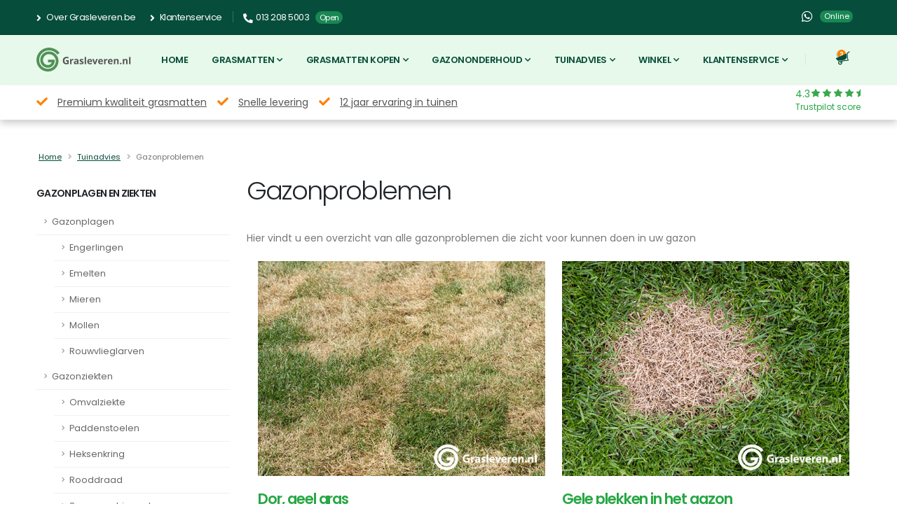

--- FILE ---
content_type: text/html; charset=UTF-8
request_url: https://grasleveren.be/tuinadvies/problemen/
body_size: 10453
content:
<!DOCTYPE html>
<html class="sticky-header-reveal" lang="nl-BE">
	<head>
		
		<!-- Preconnect external sources & preload font -->
		<link rel="preconnect" href="https://www.googletagmanager.com/" crossorigin>
		<link rel="preconnect" href="https://www.google-analytics.com/" crossorigin>
		<link rel="DNS-prefetch" href="//fonts.googleapis.com"/>
		<link rel="preconnect" href="https://fonts.googleapis.com"/ crossorigin>
		<link rel="preconnect" href="//fonts.gstatic.com" crossorigin>
		
		<meta charset="utf-8">
		<meta http-equiv="X-UA-Compatible" content="IE=edge">	

		<title>Gazonproblemen</title>	
		<meta name="description" content="Gazonproblemen? Hier vindt u de problemen en oplossingen!">
		<meta name="author" content="Rick van Leeuwen">

		<!-- Favicon -->
		<link rel="shortcut icon" href="https://grasleveren.be/img/favicon.ico" type="image/x-icon" />
		<link rel="apple-touch-icon" href="https://grasleveren.be/img/apple-touch-icon.png">

		<!-- Mobile Metas -->
		<meta name="viewport" content="width=device-width, initial-scale=1, minimum-scale=1.0, shrink-to-fit=no">

		<!-- Web Fonts  -->
		<link id="googleFonts" href="https://fonts.googleapis.com/css?family=Poppins:300,400,500,600,700,800%7CShadows+Into+Light&display=swap" rel="stylesheet" type="text/css">

		<!-- Vendor CSS -->
		<link rel="stylesheet preload" href="https://grasleveren.be/css/vendor/bootstrap/css/bootstrap.min.css">
		<link rel="stylesheet" href="https://grasleveren.be/css/vendor/fontawesome-free/css/all.min.css">
		<link rel="stylesheet" href="https://grasleveren.be/css/vendor/animate/animate.compat.css">
		<link rel="stylesheet" href="https://grasleveren.be/css/vendor/simple-line-icons/css/simple-line-icons.min.css">
		

		<!-- Theme CSS -->
		<link rel="stylesheet" href="https://grasleveren.be/css/theme.css">
		<link rel="stylesheet" href="https://grasleveren.be/css/theme-elements.css">
		<link rel="stylesheet" href="https://grasleveren.be/css/theme-blog.css">
		<link rel="stylesheet" href="https://grasleveren.be/css/theme-shop.css">

		<!-- Current Page CSS
		<link rel="stylesheet" href="/js/vendor/circle-flip-slideshow/css/component.css"> -->

		<!-- Skin CSS
		<link id="skinCSS" rel="stylesheet" href="css/skins/default.css"> -->

		<!-- Theme Custom CSS -->
		<link rel="stylesheet" href="https://grasleveren.be/css/custom.css">

		<!-- Head Libs -->
		<script src="https://grasleveren.be/js/vendor/modernizr/modernizr.min.js"></script>
		
				<!-- Global site tag (gtag.js) - Google Analytics -->
		<script async src="https://www.googletagmanager.com/gtag/js?id=G-JM9QEFNQEB"></script>
		<script>
		  window.dataLayer = window.dataLayer || [];
		  function gtag(){dataLayer.push(arguments);}
		  gtag('js', new Date());

		  gtag('config', 'G-JM9QEFNQEB');
		</script>				
				<script type = "application/ld+json" > {
    "@context": "https://schema.org",
    "@type": "BreadcrumbList",
    "itemListElement": [{
        "@type": "ListItem",
        "position": 1,
        "name": "Home",
        "item": {
            "@type": "WebPage",
            "name": "Grasleveren.be",
            "url": "https://grasleveren.be",
            "@id": "https://grasleveren.be"
        }
    }, {
        "@type": "ListItem",
        "position": 2,
        "name": "Tuinadvies",
        "item": {
            "@type": "WebPage",
            "name": "Tuinadvies",
            "url": "https://grasleveren.be/tuinadvies/",
            "@id": "https://grasleveren.be/tuinadvies/"
        }
    }, {
        "@type": "ListItem",
        "position": 3,
        "name": "Gazonproblemen",
        "item": {
            "@type": "WebPage",
            "name": "Gazonproblemen",
            "url": "https://grasleveren.be/tuinadvies/problemen/",
            "@id": "https://grasleveren.be/tuinadvies/problemen/"
        }
    }]
} </script>			
								
							
					</head>

	<body data-plugin-page-transition>
	<noscript><iframe src="https://www.googletagmanager.com/ns.html?id=GTM-M66RBFR" height="0" width="0" style="display:none;visibility:hidden"></iframe></noscript>
		<div class="body">


            <header id="header" class="header-effect-reveal">
				<div class="header-body border-top-0 header-body-bottom-border">
					<div class="header-top">
						<div class="container">
														<div class="header-row py-2">
								<div class="header-column justify-content-start">
									<div class="header-row">
										<nav class="header-nav-top">
											<ul class="nav nav-pills">
												<li class="nav-item nav-item-anim-icon d-none d-md-block">
													<a class="nav-link ps-0" href="https://grasleveren.be/klantenservice/over-grasleveren-be/"><i class="fas fa-angle-right"></i> Over Grasleveren.be</a>
												</li>
												<li class="nav-item nav-item-anim-icon d-none d-md-block">
													<a class="nav-link" href="https://grasleveren.be/klantenservice/"><i class="fas fa-angle-right"></i> Klantenservice</a>
												</li>

												<li class="nav-item nav-item-left-border">
													<a class="nav-link px-0" href="tel:+31132085003" title="Bel Grasleveren.be"><span class="ws-nowrap"><i class="fas fa-phone-alt"></i><span>013 208 5003</span></span></a>
													<span class="badge badge-xs rounded-pill bg-success">Open</span>
												</li>
												<li class="social-icons-whatsapp">
													<a href="whatsapp://send?text=Hoi Grasleveren.nl! &phone=+31631341411" target="_blank" title="Whatsapp">
														<i class="fab fa-whatsapp"></i>
													</a>
													<span class="badge badge-xs rounded-pill bg-success">Online</span>
												</li>
											</ul>
										</nav>
									</div>
								</div>
								<div class="header-column justify-content-end">
									<div class="header-row">
										<ul class="header-social-icons social-icons d-none d-md-inline-block social-icons-clean">
											<li class="social-icons-whatsapp d-flex align-items-center">
												<a href="whatsapp://send?text=Hoi Grasleveren.be! &phone=+31631341411" target="_blank" title="Whatsapp">
													<i class="fab fa-whatsapp"></i>
												</a>
												<span class="badge badge-xs rounded-pill bg-success">Online</span>
											</li>
										</ul>

										<div class="trustpilot d-md-none">
											<div class="score">
												<div>4.6</div>
												<div class="stars stars--white stars--4 halve-star"></div>
											</div>
											<div class="text">Trustpilot score</div>
										</div>
									</div>
								</div>
							</div>						</div>
					</div>

					<div class="header-container header-container-height-xs container">
						<div class="header-row">
							<div class="header-column logo-container">
								<div class="header-row">
									<div class="header-logo">
										<a href="/">
											<img alt="Grasleveren.nl" height="50" src="/img/logos/Grasleverennl-logo.svg">
										</a>
									</div>
								</div>
							</div>
							<div class="header-column justify-content-end">
								<div class="header-row">
									<div class="header-nav">
										                                        <div class="header-nav-main header-nav-main-arrows header-nav-main-effect-1 header-nav-main-sub-effect-1">
											<nav class="collapse">
												<ul class="nav nav-pills" id="mainNav">
													<li class="nav-item">
														<a class="nav-link" href="https://grasleveren.be" title="Grasmatten van Grasleveren.be">Home</a>
													</li>
													<li class="dropdown">
														<a class="dropdown-item dropdown-toggle" href="https://grasleveren.be/grasmatten/" title="Grasmatten">
															Grasmatten
														</a>
														<ul class="dropdown-menu">
															<li><a class="dropdown-item" href="https://grasleveren.be/grasmatten-kopen/sport-en-speelgras/">Sport en Speelgras</a></li>
															<li><a class="dropdown-item" href="https://grasleveren.be/grasmatten-kopen/premium-graszoden/">Premium graszoden</a></li>
															<li><a class="dropdown-item" href="https://grasleveren.be/grasmatten-kopen/premium-natuurgraszoden/">Premium natuurgraszoden</a></li>
															<li><a class="dropdown-item" href="https://grasleveren.be/grasmatten/leggen/">Grasmatten leggen</a></li>
															<li><a class="dropdown-item" href="https://grasleveren.be/grasmatten/laten-leggen/">Grasmatten laten leggen</a></li>
														</ul>
													</li>
													<li class="dropdown">
														<a class="dropdown-item dropdown-toggle" href="https://grasleveren.be/grasmatten-kopen/" title="Grasmatten kopen">
															Grasmatten kopen
														</a>
														<ul class="dropdown-menu">
															<li><a class="dropdown-item" href="https://grasleveren.be/grasmatten-kopen/sport-en-speelgras/">Sport en Speelgras</a></li>
															<li><a class="dropdown-item" href="https://grasleveren.be/grasmatten-kopen/premium-graszoden/">Premium graszoden</a></li>
															<li><a class="dropdown-item" href="https://grasleveren.be/grasmatten-kopen/premium-natuurgraszoden/">Premium natuurgraszoden</a></li>
														</ul>
													</li>
													<li class="dropdown dropdown-mega">
														<a class="dropdown-item dropdown-toggle" href="https://grasleveren.be/gazononderhoud/">
															Gazononderhoud
														</a>
														<ul class="dropdown-menu">
															<li>
																<div class="dropdown-mega-content">
																	<div class="row">
																		<div class="col-lg-3">
																			<span class="dropdown-mega-sub-title">Eerste kwartaal</span>
																			<ul class="dropdown-mega-sub-nav">
																				<li><a class="dropdown-item" href="https://grasleveren.be/gazononderhoud/januari/" title="Gazononderhoud januari">Januari</a>
																				<li><a class="dropdown-item" href="https://grasleveren.be/gazononderhoud/februari/" title="Gazononderhoud februari">Februari</a>
																				<li><a class="dropdown-item" href="https://grasleveren.be/gazononderhoud/maart/" title="Gazononderhoud maart">Maart</a>
																			</ul>
																		</div>
																		<div class="col-lg-3">
																			<span class="dropdown-mega-sub-title">Tweede kwartaal</span>
																			<ul class="dropdown-mega-sub-nav">
																				<li><a class="dropdown-item" href="https://grasleveren.be/gazononderhoud/april/" title="Gazononderhoud april">April</a>
																				<li><a class="dropdown-item" href="https://grasleveren.be/gazononderhoud/mei/" title="Gazononderhoud mei">Mei</a>
																				<li><a class="dropdown-item" href="https://grasleveren.be/gazononderhoud/juni/" title="Gazononderhoud juni">Juni</a>
																			</ul>
																		</div>
																		<div class="col-lg-3">
																			<span class="dropdown-mega-sub-title">Derde kwartaal</a></span>
																			<ul class="dropdown-mega-sub-nav">
																				<li><a class="dropdown-item" href="https://grasleveren.be/gazononderhoud/juli/" title="Gazononderhoud juli">Juli</a>
																				<li><a class="dropdown-item" href="https://grasleveren.be/gazononderhoud/augustus/" title="Gazononderhoud augustus">Augustus</a>
																				<li><a class="dropdown-item" href="https://grasleveren.be/gazononderhoud/september/" title="Gazononderhoud september">September</a>
																			</ul>
																		</div>
																		<div class="col-lg-3">
																			<span class="dropdown-mega-sub-title">Vierde kwartaal</span>
																			<ul class="dropdown-mega-sub-nav">
																				<li><a class="dropdown-item" href="https://grasleveren.be/gazononderhoud/oktober/" title="Gazononderhoud oktober">Oktober</a>
																				<li><a class="dropdown-item" href="https://grasleveren.be/gazononderhoud/november/" title="Gazononderhoud november">November</a>
																				<li><a class="dropdown-item" href="https://grasleveren.be/gazononderhoud/december/" title="Gazononderhoud december">December</a>
																				
																			</ul>
																		</div>
																	</div>
																</div>
															</li>
														</ul>
													</li>
													
													<li class="dropdown dropdown-mega">
														<a class="dropdown-item dropdown-toggle" href="https://grasleveren.be/tuinadvies/">
															Tuinadvies
														</a>
														<ul class="dropdown-menu">
															<li>
																<div class="dropdown-mega-content">
																	<div class="row">
																		<div class="col-lg-3">
																			<span class="dropdown-mega-sub-title">Gazonproblemen</span>
																			<ul class="dropdown-mega-sub-nav">
																				<li><a class="dropdown-item" href="https://grasleveren.be/tuinadvies/problemen/dor-gras-geel-gras/">Dor geel gras</a></li>
																				<li><a class="dropdown-item" href="https://grasleveren.be/tuinadvies/problemen/gele-plekken-in-het-gazon/">Gele plekken in het gras</a></li>
																				<li><a class="dropdown-item" href="https://grasleveren.be/tuinadvies/problemen/groene-plekken-in-het-gazon/">Groene plekken in het gras</a></li>
																				<li><a class="dropdown-item" href="https://grasleveren.be/tuinadvies/problemen/onkruid-in-het-gazon/">Onkruid in het gazon</a></li>
																				<li><a class="dropdown-item" href="https://grasleveren.be/tuinadvies/problemen/mos-in-het-gazon/">Mos in het gazon</a></li>
																				<li><a class="dropdown-item" href="https://grasleveren.be/tuinadvies/problemen/straatgras-in-het-gazon/">Straatgras in het gazon</a></li>
																				<li><a class="dropdown-item" href="https://grasleveren.be/tuinadvies/problemen/">>> Alle gazonproblemen</a></li>
																			</ul>
																		</div>
																		<div class="col-lg-3">
																			<span class="dropdown-mega-sub-title">Wanneer en hoe</span>
																			<ul class="dropdown-mega-sub-nav">
																				<li><a class="dropdown-item" href="https://grasleveren.be/tuinadvies/wanneer-hoe/gras-maaien/">Gras maaien</a></li>
																				<li><a class="dropdown-item" href="https://grasleveren.be/tuinadvies/wanneer-hoe/gras-zaaien/">Gras zaaien</a></li>
																				<li><a class="dropdown-item" href="https://grasleveren.be/tuinadvies/wanneer-hoe/gazon-bemesten/">Gazon bemesten</a></li>
																				<li><a class="dropdown-item" href="https://grasleveren.be/tuinadvies/wanneer-hoe/gazon-kalken/">Gazon kalken</a></li>
																				<li><a class="dropdown-item" href="https://grasleveren.be/tuinadvies/wanneer-hoe/gazon-verticuteren/">Verticuteren</a></li>
																				<li><a class="dropdown-item" href="https://grasleveren.be/tuinadvies/wanneer-hoe/gazon-beregenen/">Beregenen</a></li>
																				<li><a class="dropdown-item" href="https://grasleveren.be/tuinadvies/wanneer-hoe/gazon-herstellen-in-het-voorjaar/">Herstellen in het voorjaar</a></li>
																				<li><a class="dropdown-item" href="https://grasleveren.be/tuinadvies/wanneer-hoe/gazon-winterklaar-maken/">Winterklaar maken</a></li>
																				<li><a class="dropdown-item" href="https://grasleveren.be/tuinadvies/wanneer-hoe/gazon-beluchten/">Beluchten</a></li>
																				<li><a class="dropdown-item" href="https://grasleveren.be/tuinadvies/wanneer-hoe/ondergrond-voor-graszoden/">De perfecte ondergrond</a></li>
																				<li><a class="dropdown-item" href="https://grasleveren.be/tuinadvies/wanneer-hoe/gazon-drainage/">Gazondrainage</a></li>
																				<li><a class="dropdown-item" href="https://grasleveren.be/tuinadvies/wanneer-hoe/">>> Alle wanneer's en hoe's</a></li>
																			</ul>
																		</div>
																		<div class="col-lg-3">
																			<span class="dropdown-mega-sub-title">Gazonplagen</a></span>
																			<ul class="dropdown-mega-sub-nav">
																				<li><a class="dropdown-item" href="https://grasleveren.be/tuinadvies/gazonplagen/engerlingen/">Engerlingen</a></li>
																				<li><a class="dropdown-item" href="https://grasleveren.be/tuinadvies/gazonplagen/emelten/">Emelten</a></li>
																				<li><a class="dropdown-item" href="https://grasleveren.be/tuinadvies/gazonplagen/mieren/">Mieren</a></li>
																				<li><a class="dropdown-item" href="https://grasleveren.be/tuinadvies/gazonplagen/mollen/">Mollen</a></li>
																				<li><a class="dropdown-item" href="https://grasleveren.be/tuinadvies/gazonplagen/rouwvlieglarven/">Rouwvlieglarven</a></li>
																				<li><a class="dropdown-item" href="https://grasleveren.be/tuinadvies/gazonplagen/">>> Alle gazonplagen</a></li>
																			</ul>
																		</div>
																		<div class="col-lg-3">
																			<span class="dropdown-mega-sub-title">Gazonziektes</span>
																			<ul class="dropdown-mega-sub-nav">
																				<li><a class="dropdown-item" href="https://grasleveren.be/tuinadvies/gazonziekten/omvalkziekte/">Omvalkziekte</a></li>
																				<li><a class="dropdown-item" href="https://grasleveren.be/tuinadvies/gazonziekten/paddenstoelen/">Paddenstoelen</a></li>
																				<li><a class="dropdown-item" href="https://grasleveren.be/tuinadvies/gazonziekten/heksenkring/">Heksenkring</a></li>
																				<li><a class="dropdown-item" href="https://grasleveren.be/tuinadvies/gazonziekten/rooddraad/">Rooddraad</a></li>
																				<li><a class="dropdown-item" href="https://grasleveren.be/tuinadvies/gazonziekten/sneeuwschimmel/">Sneeuwschimmel</a></li>
																				<li><a class="dropdown-item" href="https://grasleveren.be/tuinadvies/gazonziekten/dollarspot/">Dollarspot</a></li>
																				<li><a class="dropdown-item" href="https://grasleveren.be/tuinadvies/gazonziekten/roest/">Roest</a></li>
																				<li><a class="dropdown-item" href="https://grasleveren.be/tuinadvies/gazonziekten/meeldauw/">Meeldauw</a></li>
																				<li><a class="dropdown-item" href="https://grasleveren.be/tuinadvies/gazonziekten/">>> Alle gazonziekten</a></li>
																				
																			</ul>
																		</div>
																	</div>
																</div>
															</li>
														</ul>
													</li>
													
													
													<li class="dropdown dropdown-mega">
														<a class="dropdown-item dropdown-toggle" href="https://grasleveren.be/winkel/">
															Winkel
														</a>
														<ul class="dropdown-menu">
															<li>
																<div class="dropdown-mega-content">
																	<div class="row">
																		<div class="col-lg-3">
																			<span class="dropdown-mega-sub-title">Graszaad</span>
																			<ul class="dropdown-mega-sub-nav">
																				<li><a class="dropdown-item" href="https://grasleveren.be/winkel/graszaad/gz-grootverpakking/">Grootverpakking graszaad</a></li>
																				<li><a class="dropdown-item" href="https://grasleveren.be/winkel/graszaad/gz-kleinverpakking/">Kleinverpakking graszaad</a></li>
																				<li><a class="dropdown-item" href="https://grasleveren.be/winkel/graszaad/">>> Al het graszaad</a></li>
																			</ul>
																			
																			<span class="dropdown-mega-sub-title">Gazonplagen</span>
																			<ul class="dropdown-mega-sub-nav">
																				<li><a class="dropdown-item" href="https://grasleveren.be/winkel/gazonplagen/engerlingen/">Engerlingen</a></li>
																				<li><a class="dropdown-item" href="https://grasleveren.be/winkel/gazonplagen/emelten/">Emelten</a></li>
																				<li><a class="dropdown-item" href="https://grasleveren.be/winkel/gazonplagen/mieren/">Mieren</a></li>
																				<li><a class="dropdown-item" href="https://grasleveren.be/winkel/gazonplagen/mollen/">Mollen</a></li>
																				<li><a class="dropdown-item" href="https://grasleveren.be/winkel/gazonplagen/">>> Alle gazonplagen</a></li>
																			</ul>
																			
																		</div>
																		
																		<div class="col-lg-3">
																			<span class="dropdown-mega-sub-title">Gazonmest</span>
																			<ul class="dropdown-mega-sub-nav">
																				<li><a class="dropdown-item" href="https://grasleveren.be/winkel/gazonmest/gm-grootverpakking/">Grootverpakking gazonmest</a></li>
																				<li><a class="dropdown-item" href="https://grasleveren.be/winkel/gazonmest/gm-kleinverpakking/">Kleinverpakking gazonmest</a></li>
																				<li><a class="dropdown-item" href="https://grasleveren.be/winkel/gazonmest/">>> Al het gazonmest</a></li>
																			</ul>
																			
																			<span class="dropdown-mega-sub-title">Beregening</span>
																			<ul class="dropdown-mega-sub-nav">
																				<li><a class="dropdown-item" href="https://grasleveren.be/winkel/beregening/koppelingen/">Koppelingen</a></li>
																				<li><a class="dropdown-item" href="https://grasleveren.be/winkel/beregening/tuinslangen/">Tuinslangen</a></li>
																				<li><a class="dropdown-item" href="https://grasleveren.be/winkel/beregening/sproeiers-broezen/">Sproeiers / Broezen</a></li>
																				<li><a class="dropdown-item" href="https://grasleveren.be/winkel/beregening/automatische-beregening/">Automatische beregening</a></li>
																				<li><a class="dropdown-item" href="https://grasleveren.be/winkel/beregening/druppelaars/">Druppelaars</a></li>
																				<li><a class="dropdown-item" href="https://grasleveren.be/winkel/beregening/">>> Al het voor beregening</a></li>
																				
																			</ul>
																			
																			
																		</div>
																		
																		<div class="col-lg-3">
																			<span class="dropdown-mega-sub-title">Bodemverbetering</a></span>
																			<ul class="dropdown-mega-sub-nav">
																				<li><a class="dropdown-item" href="https://grasleveren.be/winkel/bodemverbetering/bv-testen/">Bodemtesten</a></li>
																				<li><a class="dropdown-item" href="https://grasleveren.be/winkel/bodemverbetering/bv-grootverpakking/">Grootverpakkingen</a></li>
																				<li><a class="dropdown-item" href="https://grasleveren.be/winkel/bodemverbetering/bv-kleinverpakking/">Kleinverpakkingen</a></li>
																				<li><a class="dropdown-item" href="https://grasleveren.be/winkel/bodemverbetering/">>> Alles voor bodemverbetering</a></li>
																			</ul>
																		</div>
																		
																		<div class="col-lg-3">
																			<span class="dropdown-mega-sub-title">Gazongereedschap</span>
																			<ul class="dropdown-mega-sub-nav">
																				<li><a class="dropdown-item" href="https://grasleveren.be/winkel/gazongereedschap/verticuteergereedschap/">Verticuteergereedschap</a></li>
																				<li><a class="dropdown-item" href="https://grasleveren.be/winkel/gazongereedschap/strooiwagens-handstrooiers/">Strooiwagen / handstrooiers</a></li>
																				<li><a class="dropdown-item" href="https://grasleveren.be/winkel/gazongereedschap/onkruidstekers/">Onkruidstekers</a></li>
																				<li><a class="dropdown-item" href="https://grasleveren.be/winkel/gazongereedschap/gazonharken/">Gazonharken</a></li>
																				<li><a class="dropdown-item" href="https://grasleveren.be/winkel/gazongereedschap/">>> Al het gereedschap</a></li>
																				
																			</ul>
																		</div>
																		
																	</div>
																</div>
															</li>
														</ul>
													</li>
													
													<li class="dropdown">
														<a class="dropdown-item dropdown-toggle" href="https://grasleveren.be/klantenservice/" >
															Klantenservice
														</a>
														<ul class="dropdown-menu">
															<li><a class="dropdown-item" href="https://grasleveren.be/klantenservice/over-grasleveren-be/">Over Grasleveren.be</a></li>
															<li><a class="dropdown-item" href="https://grasleveren.be/referenties/">Wat zeggen onze klanten</a></li>
															<li><a class="dropdown-item" href="https://grasleveren.be/nieuws/">Nieuwsberichten</a></li>
															<li><a class="dropdown-item" href="https://grasleveren.be/veelgestelde-vragen/">Veelgestelde vragen</a></li>
															<li><a class="dropdown-item" href="https://grasleveren.be/klantenservice/bestelling-en-levering/">Bestelling en levering</a></li>
															<li><a class="dropdown-item" href="https://grasleveren.be/klantenservice/veilig-betalen/">Veilig betalen</a></li>
															<li><a class="dropdown-item" href="https://grasleveren.be/klantenservice/voorwaarden-en-garantie/">Voorwaarden en garantie</a></li>
															<li><a class="dropdown-item" href="https://grasleveren.be/klantenservice/klachten-en-retouren/">Klachten en retouren</a></li>
															<li><a class="dropdown-item" href="https://grasleveren.be/klantenservice/privacy-policy/">Privacy Policy</a></li>
														</ul>
													</li>
												</ul>
											</nav>
										</div>										
										<button class="btn header-btn-collapse-nav" data-bs-toggle="collapse" data-bs-target=".header-nav-main nav">
											<i class="fas fa-bars"></i>
										</button>

										<div class="header-nav-features header-nav-features-no-border header-nav-features-lg-show-border order-1 order-lg-2">
											<div class="header-nav-feature header-nav-features-cart d-inline-flex ms-2">
																									<a href="#" class="header-nav-features-toggle">
													<svg width="25" height="25" viewBox="0 0 16 20" fill="none" xmlns="http://www.w3.org/2000/svg">
														<g clip-path="url(#clip0_835_152)">
															<path d="M3.17241 11.2798C3.17436 11.2779 3.24235 11.2107 3.27566 11.1802C3.55118 10.9278 3.87043 10.7361 4.22455 10.6106C4.52488 10.504 4.83766 10.45 5.15416 10.45C5.52752 10.4501 5.89218 10.524 6.23807 10.6698C6.47726 10.7707 6.69828 10.902 6.89831 11.0619C7.20779 10.8761 7.49119 10.7109 7.72911 10.5778C8.21242 10.3072 8.37827 10.2407 8.46878 10.213C8.89878 10.0814 9.33659 10.0247 9.70814 9.98647C9.90762 9.966 10.1122 9.97852 10.3085 9.93156C10.5231 9.88023 10.6603 9.73318 10.821 9.59339C11.1668 9.29256 11.4852 8.95935 11.7627 8.59418C11.8952 8.4197 12.014 8.23739 12.1293 8.0513C12.2606 7.8394 12.3574 7.64524 12.3605 7.39396C12.3621 7.26747 12.3699 7.14073 12.3746 7.01435C12.3883 6.64595 12.4021 6.27755 12.4159 5.90915C12.4421 5.21375 12.4677 4.51834 12.4955 3.82301C12.4976 3.76947 12.4997 3.71596 12.5021 3.66244C12.5025 3.65492 12.5028 3.64772 12.5032 3.64028C12.5033 3.63626 12.5035 3.63229 12.5037 3.62828C12.5048 3.6277 12.5059 3.62711 12.507 3.62652C12.6986 3.52317 12.7813 3.28803 12.6913 3.08575C12.6575 3.00961 12.6037 2.94857 12.5389 2.90583C12.4232 2.82945 12.2722 2.81177 12.1361 2.87227L0.24984 8.15653C0.0375859 8.2509 -0.0579926 8.4995 0.0363745 8.71177C0.10606 8.86847 0.2598 8.96161 0.420926 8.96161C0.478028 8.96161 0.536037 8.94995 0.591574 8.92523L0.630808 8.90779C1.08685 9.77607 1.70687 10.4563 2.47816 10.9332C2.69765 11.069 2.92703 11.1867 3.16563 11.2869C3.1679 11.2845 3.17014 11.2821 3.17241 11.2798Z" fill="#064d3b"/>
															<path d="M15.5519 0.394531C15.465 0.394531 15.3756 0.418371 15.2935 0.46346C15.1262 0.555321 14.8054 0.750078 14.4951 0.938409C14.188 1.12489 13.8704 1.31769 13.7095 1.40601C13.5622 1.48688 13.4068 1.5813 13.268 1.72348C13.1802 1.81339 13.0639 1.98187 13.0078 2.27383C12.9702 2.46955 12.7739 7.59942 12.7733 7.61855C12.7596 8.04664 13.7473 10.0253 13.8123 10.1633C13.8122 10.1633 13.8122 10.1633 13.8122 10.1633C13.7759 10.1633 8.95117 10.5052 8.59194 10.6151C8.394 10.6757 6.8849 11.5614 6.8491 11.5832C6.83766 11.5715 6.82602 11.56 6.81438 11.5486C6.81232 11.5466 6.81032 11.5445 6.80825 11.5425C6.80546 11.5398 6.8026 11.5372 6.79979 11.5345C6.36074 11.1124 5.76937 10.8706 5.1543 10.8706C4.89226 10.8706 4.626 10.9144 4.36529 11.0069C4.08538 11.1061 3.83585 11.2532 3.62231 11.4353C3.62011 11.4372 3.61789 11.4391 3.6157 11.4409C3.61288 11.4434 3.61 11.4457 3.60719 11.4482C2.89288 12.068 2.59065 13.0857 2.92539 14.0295C3.26924 14.999 4.18434 15.6057 5.15882 15.6057C5.42096 15.6057 5.6872 15.5619 5.948 15.4694C7.17832 15.033 7.82423 13.6771 7.38788 12.4468C7.37435 12.4086 7.35994 12.371 7.34466 12.334C7.68178 12.1193 8.71693 11.5313 9.00879 11.451C9.23276 11.3894 13.6105 11.0688 14.0347 11.0212C14.2597 10.9959 14.4735 10.9889 14.6378 10.8141C14.7762 10.6669 14.8362 10.4598 14.7732 10.2647C14.7124 10.0765 13.7166 7.88747 13.7064 7.83087C13.692 7.74229 13.9147 2.59392 13.9229 2.43634C13.9285 2.32806 14.1035 2.23598 14.1035 2.23598C14.1782 2.19279 15.6686 1.30339 15.7896 1.23697C15.8892 1.18229 15.9593 1.08665 15.9872 0.967649C16.0182 0.835024 15.9926 0.69264 15.9188 0.586799C15.8321 0.462821 15.7019 0.394531 15.5519 0.394531ZM5.61262 14.5239C5.46238 14.5772 5.30884 14.6025 5.15784 14.6025C4.59622 14.6025 4.06891 14.2529 3.87076 13.6942C3.61929 12.9851 3.99154 12.2038 4.70055 11.9523C4.85074 11.899 5.00417 11.8738 5.15512 11.8738C5.44665 11.8738 5.72889 11.968 5.96075 12.1368C5.63962 12.3417 5.11163 12.6858 4.89253 12.8384C4.72553 12.9547 4.65912 13.1459 4.71924 13.3374C4.78211 13.5377 4.96354 13.6775 5.16047 13.6775C5.25019 13.6775 5.33963 13.6483 5.41911 13.5929C5.62453 13.4499 6.15877 13.1002 6.47624 12.8933C6.65382 13.571 6.28475 14.2855 5.61262 14.5239Z" fill="#064d3b"/>
														</g>
														<defs>
															<clipPath id="clip0_835_152">
																<rect width="20" height="20" fill="white"/>
															</clipPath>
														</defs>
													</svg>
													<span class="cart-info">
														<span class="cart-qty">3</span>
													</span>
												</a>
												<div class="header-nav-features-dropdown cart-summary" id="headerTopCartDropdown">
													<h4>Uw prijs</h4>
														<ol class="mini-products-list">
																														<template>
																<li class="item">
																	<div class="product-details d-flex justify-content-between align-items-center">
																		<p class="product-name">
																			<a></a>
																		</p>
																		<p class="qty-price m-0"></p>
																	</div>
																</li>
															</template>
														</ol>
													<div class="totals">
														<span class="label">Totaalbedrag</span>
														<span class="price-total"><span class="price"></span></span>
													</div>
													<div class="actions">
														<a class="btn btn-success d-block w-100" href="/bestellen/#leverdatum">Plaats uw bestelling</a>
													</div>
												</div>
											</div>											</div>
										</div>
									</div>
									</div>
								</div>
							</div>
						</div>
					</div>
				</div>
			</header>



            <!-- Usp bar -->

			<div class="usp-bar">
								<div class="container d-none d-lg-flex justify-content-between">
					<ul class="list-inline d-flex justify-content-start align-items-center">
						<li class="list-inline-item"><i class="fas fa-check"></i> <a href="https://grasleveren.be/grasmatten-kopen/">Premium kwaliteit grasmatten</a></li>
						<li class="list-inline-item"><i class="fas fa-check"></i> <a href="https://grasleveren.be/veelgestelde-vragen/transport-en-levering/">Snelle levering</a></li>
						<li class="list-inline-item"><i class="fas fa-check"></i> <a href="https://grasleveren.be/klantenservice/over-grasleveren-be/">12 jaar ervaring in tuinen</a></li>
					</ul>

					<div class="trustpilot d-none d-lg-inline">
						<a href="https://grasleveren.be/referenties/" title="Referenties Grasleveren.nl">
						<div class="score">
							<div>4.3</div>
							<div class="stars stars--white stars--4 halve-star"></div>
						</div>
						<div class="text">Trustpilot score</div>
						</a>
					</div>
				</div>

				<div id="usp-carousel" class="carousel slide" data-bs-ride="carousel">
					<div class="carousel-inner">
						<div class="carousel-item active">
							<div class="carousel-item-content mx-auto">
								<i class="fas fa-check"></i> <a href="https://grasleveren.be/grasmatten-kopen/">Premium kwaliteit graszoden</a>
							</div>
						</div>
						<div class="carousel-item">
							<div class="carousel-item-content mx-auto">
								<i class="fas fa-check"></i> <a href="https://grasleveren.be/veelgestelde-vragen/transport-en-levering/">Snelle levering</a>
							</div>
						</div>
						<div class="carousel-item">
							<div class="carousel-item-content mx-auto">
								<i class="fas fa-check"></i> <a href="https://grasleveren.be/klantenservice/over-grasleveren-be/">12 jaar ervaring in tuinen</a>
							</div>
						</div>
					</div>
				</div>			</div>

			<div role="main" class="main shop pt-4">
				<div class="container">
					<div class="row">
					
					<section class="breadcrumbs bg-color-light border-width-1">
						<div class="container p-0">
							<div class="row">
								<div class="col align-self-center p-static">
									<ul class="breadcrumb d-block">
												
						<!-- breadcrumblevel 3 -->
			<li><a href="https://grasleveren.be">Home</a></li>
			<li><a href="https://grasleveren.be/tuinadvies/">Tuinadvies</a></li>
			<li class="active">Gazonproblemen</li>
			
						
												</ul>
								</div>
							</div>
						</div>
					</section>

								<div class="col-lg-3 order-2 order-lg-1">
									<aside class="sidebar">
										
										<h5 class="font-weight-semi-bold pt-3">Gazonplagen en ziekten</h5>
										<ul class="nav nav-list flex-column">
											
											
											<li class="nav-item"><a class="nav-link" href="https://grasleveren.be/tuinadvies/gazonplagen/">Gazonplagen</a>
												<ul class="nav nav-list flex-column">
													<li class="nav-item"><a class="nav-link" href="https://grasleveren.be/tuinadvies/gazonplagen/engerlingen/">Engerlingen</a></li><li class="nav-item"><a class="nav-link" href="https://grasleveren.be/tuinadvies/gazonplagen/emelten/">Emelten</a></li><li class="nav-item"><a class="nav-link" href="https://grasleveren.be/tuinadvies/gazonplagen/mieren/">Mieren</a></li><li class="nav-item"><a class="nav-link" href="https://grasleveren.be/tuinadvies/gazonplagen/mollen/">Mollen</a></li><li class="nav-item"><a class="nav-link" href="https://grasleveren.be/tuinadvies/gazonplagen/rouwvlieglarven/">Rouwvlieglarven</a></li>												</ul>
											</li>
											
											<li class="nav-item"><a class="nav-link" href="https://grasleveren.be/tuinadvies/gazonziekten/">Gazonziekten</a>
											<ul class="nav nav-list flex-column">
													<li class="nav-item"><a class="nav-link" href="https://grasleveren.be/tuinadvies/gazonziekten/omvalkziekte/">Omvalziekte</a></li><li class="nav-item"><a class="nav-link" href="https://grasleveren.be/tuinadvies/gazonziekten/paddenstoelen/">Paddenstoelen</a></li><li class="nav-item"><a class="nav-link" href="https://grasleveren.be/tuinadvies/gazonziekten/heksenkring/">Heksenkring</a></li><li class="nav-item"><a class="nav-link" href="https://grasleveren.be/tuinadvies/gazonziekten/rooddraad/">Rooddraad</a></li><li class="nav-item"><a class="nav-link" href="https://grasleveren.be/tuinadvies/gazonziekten/sneeuwschimmel/">Sneeuwschimmel</a></li><li class="nav-item"><a class="nav-link" href="https://grasleveren.be/tuinadvies/gazonziekten/dollarspot/">Dollarspot</a></li><li class="nav-item"><a class="nav-link" href="https://grasleveren.be/tuinadvies/gazonziekten/roest/">Roest</a></li><li class="nav-item"><a class="nav-link" href="https://grasleveren.be/tuinadvies/gazonziekten/meeldauw/">Meeldauw</a></li>												</ul>
											</li>
											
											<li class="nav-item"><a class="nav-link" href="https://grasleveren.be/tuinadvies/problemen/">Gazonproblemen</a>
											<ul class="nav nav-list flex-column">
													<li class="nav-item"><a class="nav-link" href="https://grasleveren.be/tuinadvies/problemen/dor-gras-geel-gras/">Dor, geel gras</a></li><li class="nav-item"><a class="nav-link" href="https://grasleveren.be/tuinadvies/problemen/gele-plekken-in-het-gazon/">Gele plekken in het gazon</a></li><li class="nav-item"><a class="nav-link" href="https://grasleveren.be/tuinadvies/problemen/groene-plekken-in-het-gazon/">Groene plekken in het gazon</a></li><li class="nav-item"><a class="nav-link" href="https://grasleveren.be/tuinadvies/problemen/onkruid-in-het-gazon/">Onkruid het gazon</a></li><li class="nav-item"><a class="nav-link" href="https://grasleveren.be/tuinadvies/problemen/mos-in-het-gazon/">Mos in het gazon</a></li><li class="nav-item"><a class="nav-link" href="https://grasleveren.be/tuinadvies/problemen/straatgras-in-het-gazon/">Straatgras in het gazon</a></li>												</ul>
											</li>
											
											<li class="nav-item"><a class="nav-link" href="https://grasleveren.be/tuinadvies/wanneer-hoe/">Wanneer en hoe</a>
											<ul class="nav nav-list flex-column">
													<li class="nav-item"><a class="nav-link" href="https://grasleveren.be/tuinadvies/wanneer-hoe/gras-maaien/">Gras maaien</a></li><li class="nav-item"><a class="nav-link" href="https://grasleveren.be/tuinadvies/wanneer-hoe/gras-zaaien/">Gras zaaien</a></li><li class="nav-item"><a class="nav-link" href="https://grasleveren.be/tuinadvies/wanneer-hoe/gazon-bemesten/">Gazon bemesten</a></li><li class="nav-item"><a class="nav-link" href="https://grasleveren.be/tuinadvies/wanneer-hoe/gazon-kalken/">Gazon kalken</a></li><li class="nav-item"><a class="nav-link" href="https://grasleveren.be/tuinadvies/wanneer-hoe/gazon-verticuteren/">Gazon verticuteren</a></li><li class="nav-item"><a class="nav-link" href="https://grasleveren.be/tuinadvies/wanneer-hoe/gazon-beregenen/">Gazon beregenen</a></li><li class="nav-item"><a class="nav-link" href="https://grasleveren.be/tuinadvies/wanneer-hoe/gazon-herstellen-in-het-voorjaar/">Gazon herstellen in het voorjaar</a></li><li class="nav-item"><a class="nav-link" href="https://grasleveren.be/tuinadvies/wanneer-hoe/gazon-winterklaar-maken/">Gazon winterklaar maken</a></li><li class="nav-item"><a class="nav-link" href="https://grasleveren.be/tuinadvies/wanneer-hoe/gazon-beluchten/">Gazon beluchten</a></li><li class="nav-item"><a class="nav-link" href="https://grasleveren.be/tuinadvies/wanneer-hoe/ondergrond-voor-graszoden/">Ondergrond voor graszoden</a></li><li class="nav-item"><a class="nav-link" href="https://grasleveren.be/tuinadvies/wanneer-hoe/gazon-drainage/">Gazon drainage</a></li>												</ul>
											</li>
												
										</ul>
										
									</aside>
									
								</div>
								
								<!-- opening content kol rechts -->
								<div class="col-lg-9 order-1 order-lg-2">
								
								
								
								<h1>Gazonproblemen</h1><p>Hier vindt u een overzicht van alle gazonproblemen die zicht voor kunnen doen in uw gazon</p><div class="blog-posts">
					<div class="row px-3">
										<!-- een blogpost -->
											<div class="col-sm-6">
												<article class="post post-medium border-0 pb-0 mb-5">
													<div class="post-image">
														<a href="https://grasleveren.be/tuinadvies/problemen/dor-gras-geel-gras/">
															<img title="Dor geel gras" src="https://grasleveren.be/img/tuinadvies/dor-gras-geel-gras-index.png" class="img-fluid img-thumbnail img-thumbnail-no-borders rounded-0" alt="Dor geel gras" />
														</a>
													</div>

													<div class="post-content">

														<h2 class="font-weight-semibold text-5 line-height-6 mt-3 mb-2"><a href="https://grasleveren.be/tuinadvies/problemen/dor-gras-geel-gras/">Dor, geel gras</a></h2>
														<p>Heeft u last van dorre plekken in het gras?</p>

														<div class="post-meta">
															<span><i class="far fa-user"></i> Door <a href="#">Rick van Leeuwen</a> </span>
															<span><i class="far fa-folder"></i> <a href="https://grasleveren.be/tuinadvies/problemen/">Gazonproblemen</a></span>
															<!-- <span><i class="far fa-comments"></i> <a href="#">12 Comments</a></span> -->
															<span class="d-block mt-2"><a href="https://grasleveren.be/tuinadvies/problemen/dor-gras-geel-gras/" class="btn btn-xs btn-light text-1 text-uppercase">Lees meer over Dor, geel gras</a></span>
														</div>

													</div>
												</article>
											</div>
										<!-- eind een blogpost -->
										<!-- een blogpost -->
											<div class="col-sm-6">
												<article class="post post-medium border-0 pb-0 mb-5">
													<div class="post-image">
														<a href="https://grasleveren.be/tuinadvies/problemen/gele-plekken-in-het-gazon/">
															<img title="Gele plekken in het gazon" src="https://grasleveren.be/img/tuinadvies/gele-plekken-in-het-gazon-index.png" class="img-fluid img-thumbnail img-thumbnail-no-borders rounded-0" alt="Gele plekken in het gazon" />
														</a>
													</div>

													<div class="post-content">

														<h2 class="font-weight-semibold text-5 line-height-6 mt-3 mb-2"><a href="https://grasleveren.be/tuinadvies/problemen/gele-plekken-in-het-gazon/">Gele plekken in het gazon</a></h2>
														<p>Heeft u last van gele plekken in het gazon?</p>

														<div class="post-meta">
															<span><i class="far fa-user"></i> Door <a href="#">Rick van Leeuwen</a> </span>
															<span><i class="far fa-folder"></i> <a href="https://grasleveren.be/tuinadvies/problemen/">Gazonproblemen</a></span>
															<!-- <span><i class="far fa-comments"></i> <a href="#">12 Comments</a></span> -->
															<span class="d-block mt-2"><a href="https://grasleveren.be/tuinadvies/problemen/gele-plekken-in-het-gazon/" class="btn btn-xs btn-light text-1 text-uppercase">Lees meer over Gele plekken in het gazon</a></span>
														</div>

													</div>
												</article>
											</div>
										<!-- eind een blogpost -->
										<!-- een blogpost -->
											<div class="col-sm-6">
												<article class="post post-medium border-0 pb-0 mb-5">
													<div class="post-image">
														<a href="https://grasleveren.be/tuinadvies/problemen/groene-plekken-in-het-gazon/">
															<img title="Groene plekken in het gazon" src="https://grasleveren.be/img/tuinadvies/groene-plekken-in-het-gazon-index.png" class="img-fluid img-thumbnail img-thumbnail-no-borders rounded-0" alt="Groene plekken in het gazon" />
														</a>
													</div>

													<div class="post-content">

														<h2 class="font-weight-semibold text-5 line-height-6 mt-3 mb-2"><a href="https://grasleveren.be/tuinadvies/problemen/groene-plekken-in-het-gazon/">Groene plekken in het gazon</a></h2>
														<p>Heeft u last van groene plekken in het gazon?</p>

														<div class="post-meta">
															<span><i class="far fa-user"></i> Door <a href="#">Rick van Leeuwen</a> </span>
															<span><i class="far fa-folder"></i> <a href="https://grasleveren.be/tuinadvies/problemen/">Gazonproblemen</a></span>
															<!-- <span><i class="far fa-comments"></i> <a href="#">12 Comments</a></span> -->
															<span class="d-block mt-2"><a href="https://grasleveren.be/tuinadvies/problemen/groene-plekken-in-het-gazon/" class="btn btn-xs btn-light text-1 text-uppercase">Lees meer over Groene plekken in het gazon</a></span>
														</div>

													</div>
												</article>
											</div>
										<!-- eind een blogpost -->
										<!-- een blogpost -->
											<div class="col-sm-6">
												<article class="post post-medium border-0 pb-0 mb-5">
													<div class="post-image">
														<a href="https://grasleveren.be/tuinadvies/problemen/onkruid-in-het-gazon/">
															<img title="Onkruid in het gazon" src="https://grasleveren.be/img/tuinadvies/onkruid-in-het-gazon-index.png" class="img-fluid img-thumbnail img-thumbnail-no-borders rounded-0" alt="Onkruid in het gazon" />
														</a>
													</div>

													<div class="post-content">

														<h2 class="font-weight-semibold text-5 line-height-6 mt-3 mb-2"><a href="https://grasleveren.be/tuinadvies/problemen/onkruid-in-het-gazon/">Onkruid het gazon</a></h2>
														<p>Heeft u last van onkruid in het gazon?</p>

														<div class="post-meta">
															<span><i class="far fa-user"></i> Door <a href="#">Rick van Leeuwen</a> </span>
															<span><i class="far fa-folder"></i> <a href="https://grasleveren.be/tuinadvies/problemen/">Gazonproblemen</a></span>
															<!-- <span><i class="far fa-comments"></i> <a href="#">12 Comments</a></span> -->
															<span class="d-block mt-2"><a href="https://grasleveren.be/tuinadvies/problemen/onkruid-in-het-gazon/" class="btn btn-xs btn-light text-1 text-uppercase">Lees meer over Onkruid het gazon</a></span>
														</div>

													</div>
												</article>
											</div>
										<!-- eind een blogpost -->
										<!-- een blogpost -->
											<div class="col-sm-6">
												<article class="post post-medium border-0 pb-0 mb-5">
													<div class="post-image">
														<a href="https://grasleveren.be/tuinadvies/problemen/mos-in-het-gazon/">
															<img title="Mos in het gazon" src="https://grasleveren.be/img/tuinadvies/mos-in-het-gazon-index.png" class="img-fluid img-thumbnail img-thumbnail-no-borders rounded-0" alt="Mos in het gazon" />
														</a>
													</div>

													<div class="post-content">

														<h2 class="font-weight-semibold text-5 line-height-6 mt-3 mb-2"><a href="https://grasleveren.be/tuinadvies/problemen/mos-in-het-gazon/">Mos in het gazon</a></h2>
														<p>Heeft u last van mos in het gras?</p>

														<div class="post-meta">
															<span><i class="far fa-user"></i> Door <a href="#">Rick van Leeuwen</a> </span>
															<span><i class="far fa-folder"></i> <a href="https://grasleveren.be/tuinadvies/problemen/">Gazonproblemen</a></span>
															<!-- <span><i class="far fa-comments"></i> <a href="#">12 Comments</a></span> -->
															<span class="d-block mt-2"><a href="https://grasleveren.be/tuinadvies/problemen/mos-in-het-gazon/" class="btn btn-xs btn-light text-1 text-uppercase">Lees meer over Mos in het gazon</a></span>
														</div>

													</div>
												</article>
											</div>
										<!-- eind een blogpost -->
										<!-- een blogpost -->
											<div class="col-sm-6">
												<article class="post post-medium border-0 pb-0 mb-5">
													<div class="post-image">
														<a href="https://grasleveren.be/tuinadvies/problemen/straatgras-in-het-gazon/">
															<img title="Straatgras in het gazon" src="https://grasleveren.be/img/tuinadvies/straatgras-in-het-gazon-index.png" class="img-fluid img-thumbnail img-thumbnail-no-borders rounded-0" alt="Straatgras in het gazon" />
														</a>
													</div>

													<div class="post-content">

														<h2 class="font-weight-semibold text-5 line-height-6 mt-3 mb-2"><a href="https://grasleveren.be/tuinadvies/problemen/straatgras-in-het-gazon/">Straatgras in het gazon</a></h2>
														<p>Heeft u last van straatgras in uw gazon?</p>

														<div class="post-meta">
															<span><i class="far fa-user"></i> Door <a href="#">Rick van Leeuwen</a> </span>
															<span><i class="far fa-folder"></i> <a href="https://grasleveren.be/tuinadvies/problemen/">Gazonproblemen</a></span>
															<!-- <span><i class="far fa-comments"></i> <a href="#">12 Comments</a></span> -->
															<span class="d-block mt-2"><a href="https://grasleveren.be/tuinadvies/problemen/straatgras-in-het-gazon/" class="btn btn-xs btn-light text-1 text-uppercase">Lees meer over Straatgras in het gazon</a></span>
														</div>

													</div>
												</article>
											</div>
										<!-- eind een blogpost --></div>
			</div>							
							
								
								
								
								</div>
							</div>
						</div>
			
			
			</div>

			<footer id="footer">
								<div class="container">
					<div class="footer-ribbon">
						<span>Contact met Grasleveren.be</span>
					</div>
					<div class="row py-5 my-4">
						<div class="col-md-9 mb-4 mb-lg-0">
							<h5 class="text-3 mb-3">Over Grasleveren.be</h5>
							<p class="mt-2 mb-2">Grasleveren.be heeft als doel het leveren van graszoden voor particulieren en hoveniers zo makkelijk mogelijk te maken. Op Grasleveren.be kunt eenvoudig <i>graszoden kopen</i>, bestellen en af laten leveren.</p>
							<p><a href="https://grasleveren.be/klantenservice/over-grasleveren-be/" title="Over Grasleveren.be" class="btn-flat btn-xs"><strong class="text-2">Lees meer</strong><i class="fas fa-angle-right p-relative top-1 ps-2"></i></a></p>
							<div class="row pt-3">
								<div class="col-6 col-lg-3 mb-4 mb-lg-0">
									<h5 class="text-3 mb-3">Menu</h5>
									<ul class="list list-icons list-icons-sm mb-0">
										<li><i class="fas fa-angle-right top-8"></i> <a class="link-hover-style-1" href="https://grasleveren.be" title="Graszoden kopen">Home</a></li>
										<li><i class="fas fa-angle-right top-8"></i> <a class="link-hover-style-1" href="https://grasleveren.be/grasmatten/" title="Graszoden">Graszoden</a></li>
										<li><i class="fas fa-angle-right top-8"></i> <a class="link-hover-style-1" href="https://grasleveren.be/grasmatten/leggen/" title="Zelf graszoden leggen">Zelf graszoden leggen</a></li>
										<li><i class="fas fa-angle-right top-8"></i> <a class="link-hover-style-1" href="https://grasleveren.be/grasmatten/laten-leggen/" title="Graszoden laten leggen">Graszoden laten leggen</a></li>
										<li><i class="fas fa-angle-right top-8"></i> <a class="link-hover-style-1" href="https://grasleveren.be/grasmatten-kopen/" title="Graszoden bestellen">Graszoden bestellen</a></li>
										<li><i class="fas fa-angle-right top-8"></i> <a class="link-hover-style-1" href="https://grasleveren.be/gazononderhoud/" title="Gazononderhoud">Gazononderhoud</a></li>
									</ul>
								</div>
								<div class="col-6 col-lg-3 mb-4 mb-lg-0">
									<h5 class="text-3 mb-3">Infomatie</h5>
									<ul class="list list-icons list-icons-sm mb-0">
										<li><i class="fas fa-angle-right top-8"></i> <a class="link-hover-style-1" href="https://grasleveren.be/klantenservice/voorwaarden-en-garantie/" title="Voorwaarden en garantie">Voorwaarden en garantie</a></li>
										<li><i class="fas fa-angle-right top-8"></i> <a class="link-hover-style-1" href="https://grasleveren.be/klantenservice/privacy-policy/" title="Privacy Policy Grasleveren.be">Privacy Policy</a></li>
									</ul>
								</div>
								<div class="col-6 col-lg-3 mb-4 mb-lg-0">
									<h5 class="text-3 mb-3">Klantenservice</h5>
									<ul class="list list-icons list-icons-sm mb-0">
										<li><i class="fas fa-angle-right top-8"></i> <a class="link-hover-style-1" href="https://grasleveren.be/klantenservice/over-grasleveren-nl/" title="Over Grasleveren.be">Over Grasleveren.be</a></li>
										<li><i class="fas fa-angle-right top-8"></i> <a class="link-hover-style-1" href="https://grasleveren.be/klantenservice/" title="Veelgestelde vragen aan de klantenservice">Veelgestelde vragen</a></li>
										<li><i class="fas fa-angle-right top-8"></i> <a class="link-hover-style-1" href="https://grasleveren.be/klantenservice/bestelling-en-levering/" title="Bestelling en levering via Grasleveren.be">Bestelling en levering</a></li>
										<li><i class="fas fa-angle-right top-8"></i> <a class="link-hover-style-1" href="https://grasleveren.be/klantenservice/veilig-betalen/" title="Veilig betalen bij Grasleveren.be">Veilig betalen</a></li>
										<li><i class="fas fa-angle-right top-8"></i> <a class="link-hover-style-1" href="https://grasleveren.be/klantenservice/klachten-en-retouren/" title="Klachten over Grasleveren.be?">Klachten en retouren</a></li>
									</ul>
								</div>
								<div class="col-6 col-lg-3 mb-4 mb-lg-0">
									<h5 class="text-3 mb-3">Werkgebied</h5>
									<ul class="list list-icons list-icons-sm mb-0">
										<li><i class="fas fa-angle-right top-8"></i> <a class="link-hover-style-1" href="https://grasleveren.be/aartselaar/" title="Grasmatten Aartselaar">Grasmatten Aartselaar</a></li>
									</ul>
									<h5 class="text-3 mb-3">Tuinadvies en winkel</h5>
									<ul class="list list-icons list-icons-sm mb-0">
										<li><i class="fas fa-angle-right top-8"></i> <a class="link-hover-style-1" href="https://grasleveren.be/nieuws/" title="Nieuwsberichten van Grasleveren.be">Nieuws</a></li>
										<li><i class="fas fa-angle-right top-8"></i> <a class="link-hover-style-1" href="https://grasleveren.be/tuinadvies/" title="Tuinadvies van Grasleveren.be">Tuinadvies</a></li>
										<li><i class="fas fa-angle-right top-8"></i> <a class="link-hover-style-1" href="https://grasleveren.be/winkel/" title="Tuinwinkel van Grasleveren.be">Tuinwinkel</a></li>
										
										
									</ul>
								</div>
							</div>
						</div>
						<div class="col-md-3 mb-4 mb-lg-0">
							<h5 class="text-3 mb-3 pb-1">Contactgegevens</h5>
							<p class="text-8 font-weight-bold"><a href="tel:+31132085003" class="text-decoration-none footer-phone">+31 13 208 5003</a></p>
							<p>Open</p>
							<ul class="list list-icons list-icons-lg">
								<li class="mb-1"><i class="far fa-dot-circle text-color-primary"></i><p class="m-0"><a href="https://g.page/r/Ce6TlRUTdByDEA0" rel="nofollow">Jozef Isra&euml;lsstraat 12,<br>5062LR Oisterwijk</a></p></li>
								<li class="mb-1"><i class="far fa-envelope text-color-primary"></i><p class="m-0"><a href="mailto:info@Grasleveren.be"><span class="__cf_email__">info@Grasleveren.be</span></a></p></li>
								<li class="mb-1"><i class="far fa-clock text-color-primary"></i><p class="m-0"><span style="width: 120px; display: inline-block">Ma t/m vr</span> 9.00 - 18.00 uur</p></li>
								<li class="mb-1"><p class="m-0"><span style="width: 120px; display: inline-block">Zaterdag</span> 10.00 - 16.00 uur</p></li>
							</ul>
							<ul class="footer-social-icons social-icons mt-4">
								<li class="social-icons-facebook"><a href="https://www.facebook.com/Groenleverennl-102547252316723" target="_blank" rel="nofollow" title="Grasleveren.be op Facebook"><i class="fab fa-facebook-f text-2"></i></a></li>
								<li class="social-icons-instagram"><a href="https://www.instagram.com/groenleveren.nl/" target="_blank" rel="nofollow" title="Grasleveren.be op Instagram"><i class="fab fa-instagram text-2"></i></a></li>
								<li class="social-icons-pinterest"><a href="https://nl.pinterest.com/groenleverennl/_saved/" target="_blank" rel="nofollow" title="Grasleveren.be op Pinterest"><i class="fab fa-pinterest text-2"></i></a></li>
								<li class="social-icons-twitter"><a href="#" target="_blank" rel="nofollow" title="Grasleveren.be op Twitter"><i class="fab fa-twitter text-2"></i></a></li>
								<li class="social-icons-linkedin"><a href="#" target="_blank" rel="nofollow" title="Grasleveren.be op Linkedin"><i class="fab fa-linkedin-in text-2"></i></a></li>
								<li class="social-icons-youtube"><a href="https://www.youtube.com/channel/UCuPlGEFfVFCKBJHPuAW0ERQ" target="_blank" rel="nofollow" title="Grasleveren.be op Youtube"><i class="fab fa-youtube text-2"></i></a></li>
							</ul>
						</div>
					</div>
				</div>
				<div class="footer-copyright">
					<div class="container py-2">
						<div class="row py-4">
							<div class="col-lg-4 d-flex align-items-center justify-content-center justify-content-lg-start mb-2 mb-lg-0">
								<a href="https://Grasleveren.be" class="logo pe-0 pe-lg-3">
									<img alt="Logo Grasleveren.be" src="https://Grasleveren.be/img/logos/Grasleverennl-logo.svg" height="70">
									<p>© Copyright 2022 Grasleveren.be.</p>
								</a>
							</div>
							<div class="col-lg-4 d-flex align-items-center justify-content-center justify-content-lg-start mb-4 mb-lg-0">
								<img class="px-1" alt="Logo betalen via iDeal" src="https://grasleveren.be/img/payment/ideal.svg" height="40">
								<img class="px-1" alt="Logo betalen via creditcard" src="https://grasleveren.be/img/payment/creditcard.svg" height="40">
								<img class="px-1" alt="Logo betalen via klarna" src="https://grasleveren.be/img/payment/klarna.svg" height="40">
								<img class="px-1" alt="Logo betalen via Applepay" src="https://grasleveren.be/img/payment/applepay.svg" height="40">
								<img class="px-1" alt="Logo betalen via Bancontact" src="https://grasleveren.be/img/payment/bancontact.svg" height="40">
								<img class="px-1" alt="Logo betalen via Paypal" src="https://grasleveren.be/img/payment/paypal.svg" height="40">
								<img class="px-1" alt="Logo betalen via Sofort" src="https://grasleveren.be/img/payment/sofort.svg" height="40">
							</div>
							<div class="col-lg-4 d-flex align-items-center justify-content-center justify-content-lg-end">
								<nav id="sub-menu">
									<ul>
										<li><i class="fas fa-angle-right"></i><a href="https://grasleveren.be/klantenservice/" class="ms-1 text-decoration-none">FAQ's</a></li>
										<li><i class="fas fa-angle-right"></i><a href="#" class="ms-1 text-decoration-none">Sitemap</a></li>
										<li><i class="fas fa-angle-right"></i><a href="https://grasleveren.be/klantenservice/" class="ms-1 text-decoration-none">Klantenservice</a></li>
									</ul>
								</nav>
							</div>
						</div>
					</div>
				</div>			</footer>
		</div>
		
		
		
		<!-- standard scripts -->
		
		
		<!-- Vendor -->
		<script src="https://grasleveren.be/js/vendor/jquery/jquery.min.js"></script>
		<script src="https://grasleveren.be/js/vendor/jquery.appear/jquery.appear.min.js"></script>
		<script src="https://grasleveren.be/js/vendor/jquery.easing/jquery.easing.min.js"></script>
		<script src="https://grasleveren.be/js/vendor/jquery.cookie/jquery.cookie.min.js"></script>
		<script src="https://grasleveren.be/js/vendor/bootstrap/js/bootstrap.bundle.min.js"></script>
		<script src="https://grasleveren.be/js/vendor/jquery.validation/jquery.validate.min.js"></script>
		<script src="https://grasleveren.be/js/vendor/jquery.easy-pie-chart/jquery.easypiechart.min.js"></script>
		<script src="https://grasleveren.be/js/vendor/jquery.gmap/jquery.gmap.min.js"></script>
		<script src="https://grasleveren.be/js/vendor/lazysizes/lazysizes.min.js"></script>
		<script src="https://grasleveren.be/js/vendor/isotope/jquery.isotope.min.js"></script>
		<script src="https://grasleveren.be/js/vendor/owl.carousel/owl.carousel.min.js"></script>
		<script src="https://grasleveren.be/js/vendor/magnific-popup/jquery.magnific-popup.min.js"></script>
		<script src="https://grasleveren.be/js/vendor/vide/jquery.vide.min.js"></script>
		<script src="https://grasleveren.be/js/vendor/vivus/vivus.min.js"></script>
		<!-- Theme Base, Components and Settings -->
		<script src="https://grasleveren.be/js/theme.js"></script>

		<!-- Circle Flip Slideshow Script -->
		<script src="https://grasleveren.be/js/vendor/circle-flip-slideshow/js/jquery.flipshow.min.js"></script>
		<!-- Current Page Views -->
		<script src="https://grasleveren.be/js/views/view.home.js"></script>

		<!-- Theme Custom -->
		<script src="https://grasleveren.be/js/custom.js"></script>
		<!-- Theme Initialization Files -->
		<script src="https://grasleveren.be/js/theme.init.js"></script>	

		<script>
		$('#postcode').on('focusout', function() {
			$('#order-form').addClass('needs-validation');
			$('#order-form').addClass('was-validated');

			var postcode = $('#postcode').val();
            let regex = /^\d\d\d\d[a-zA-Z][a-zA-Z]$/i;
			let regex2 = /^\d\d\d\d$/;

            if (!regex.test(postcode) && !regex2.test(postcode)) {
				$("#postcode")[0].setCustomValidity('Please match 1234AA format');
				$("#postcode").parent().removeClass('has-success');
				$("#postcode").parent().addClass('has-danger');
				$(".invalid-feedback").text('Please match 1234AA format');
            } else {
				$("#postcode")[0].setCustomValidity('');
				$("#postcode").parent().addClass('has-success');
				$("#postcode").parent().removeClass('has-danger');
				$(".invalid-feedback").text('');
				$("#postcode").attr('invalid', false);
            }
		});

                /*
		$('#continue-btn').on('click', function() {
			event.preventDefault();
			$('#order-form').addClass('needs-validation');
			$('#order-form').addClass('was-validated');

			var postcode = $('#postcode').val();
			var aantal = $('#aantal').val();
            let regex = /^\d\d\d\d[a-zA-Z][a-zA-Z]$/i;
			let regex2 = /^\d\d\d\d$/;

            if (!regex.test(postcode) && !regex2.test(postcode) && aantal == "") {
                $("#aantal")[0].setCustomValidity('This input cannot be empty');
				$("#aantal").parent().removeClass('has-success');
				$("#aantal").parent().addClass('has-danger');
				$("#aantal").attr('invalid', true);

				$("#postcode")[0].setCustomValidity('Please match 1234AA format');
				$("#postcode").parent().removeClass('has-success');
				$("#postcode").parent().addClass('has-danger');
				$(".invalid-feedback").text('Please match 1234AA format');

				console.log('ip');
            } else if (regex.test(postcode) && regex2.test(postcode) && aantal == "") {
                $("#aantal")[0].setCustomValidity('This input cannot be empty');
				$("#aantal").parent().removeClass('has-success');
				$("#aantal").parent().addClass('has-danger');
				$("#aantal").attr('invalid', true);

				$("#postcode")[0].setCustomValidity('');
				$("#postcode").parent().addClass('has-success');
				$("#postcode").parent().removeClass('has-danger');
				$(".invalid-feedback").text('');
				$("#postcode").attr('invalid', false);
			} else if (!regex.test(postcode) && !regex2.test(postcode) && aantal != "") {
				$("#aantal")[0].setCustomValidity('');
				$("#aantal").parent().addClass('has-success');
				$("#aantal").parent().removeClass('has-danger');
				$("#aantal").attr('invalid', false);

				$("#postcode")[0].setCustomValidity('Please match 1234AA format');
				$("#postcode").parent().removeClass('has-success');
				$("#postcode").parent().addClass('has-danger');
				$(".invalid-feedback").text('Please match 1234AA format');
				$("#postcode").attr('invalid', true);
			} else {
				$("#aantal")[0].setCustomValidity('');
				$("#aantal").parent().addClass('has-success');
				$("#aantal").parent().removeClass('has-danger');
				$("#aantal").attr('invalid', false);

				$("#postcode")[0].setCustomValidity('');
				$("#postcode").parent().addClass('has-success');
				$("#postcode").parent().removeClass('has-danger');
				$(".invalid-feedback").text('');
				$("#postcode").attr('invalid', false);

				$('.order-summary').addClass('show');
				$(this).css('display', 'none');
            }
		});
                */

		$('#order-submit').on('click', function() {
			event.preventDefault();
			$('#order-form').addClass('needs-validation');
			$('#order-form').addClass('was-validated');

			var postcode = $('#postcode').val();
			var aantal = $('#aantal').val();
            let regex = /^\d\d\d\d[a-zA-Z][a-zA-Z]$/i;
			let regex2 = /^\d\d\d\d$/;

            if (!regex.test(postcode) && !regex2.test(postcode) && aantal == "") {
                $("#aantal")[0].setCustomValidity('U dient minimaal 60 in te vullen');
				$("#aantal").parent().removeClass('has-success');
				$("#aantal").parent().addClass('has-danger');
				$("#aantal").attr('invalid', true);

				$("#postcode")[0].setCustomValidity('Vul uw postcode in als: 1234AA');
				$("#postcode").parent().removeClass('has-success');
				$("#postcode").parent().addClass('has-danger');
				$(".invalid-feedback").text('Vul uw postcode in als: 1234AA');

				console.log('ip');
            } else if (regex.test(postcode) && regex2.test(postcode) && aantal == "") {
                $("#aantal")[0].setCustomValidity('Dit postcode veld kan niet leeg zijn');
				$("#aantal").parent().removeClass('has-success');
				$("#aantal").parent().addClass('has-danger');
				$("#aantal").attr('invalid', true);

				$("#postcode")[0].setCustomValidity('');
				$("#postcode").parent().addClass('has-success');
				$("#postcode").parent().removeClass('has-danger');
				$(".invalid-feedback").text('');
				$("#postcode").attr('invalid', false);
			} else if (!regex.test(postcode) && !regex2.test(postcode) && aantal != "") {
				$("#aantal")[0].setCustomValidity('');
				$("#aantal").parent().addClass('has-success');
				$("#aantal").parent().removeClass('has-danger');
				$("#aantal").attr('invalid', false);

				$("#postcode")[0].setCustomValidity('Vul uw postcode in als: 1234AA');
				$("#postcode").parent().removeClass('has-success');
				$("#postcode").parent().addClass('has-danger');
				$(".invalid-feedback").text('Vul uw postcode in als: 1234AA');
				$("#postcode").attr('invalid', true);
			} else {
				$("#aantal")[0].setCustomValidity('');
				$("#aantal").parent().addClass('has-success');
				$("#aantal").parent().removeClass('has-danger');
				$("#aantal").attr('invalid', false);

				$("#postcode")[0].setCustomValidity('');
				$("#postcode").parent().addClass('has-success');
				$("#postcode").parent().removeClass('has-danger');
				$(".invalid-feedback").text('');
				$("#postcode").attr('invalid', false);

				$('#order-form').submit();
            }
		});
	</script>
        
        		<script src="https://grasleveren.be/js/app.js"></script>
		<script src="https://grasleveren.be/js/lightboxes.js"></script>
		
	</body>
</html>
	

--- FILE ---
content_type: text/css
request_url: https://grasleveren.be/css/vendor/fontawesome-free/css/all.min.css
body_size: 743
content:
/*!
 * Font Awesome Free 5.15.4 by @fontawesome - https://fontawesome.com
 * License - https://fontawesome.com/license/free (Icons: CC BY 4.0, Fonts: SIL OFL 1.1, Code: MIT License)
 */.fa,.fab,.fad,.fal,.far,.fas{-moz-osx-font-smoothing:grayscale;-webkit-font-smoothing:antialiased;display:inline-block;font-style:normal;font-variant:normal;text-rendering:auto;line-height:1}.fa-li{left:-2em;position:absolute;text-align:center;width:2em;line-height:inherit}@-webkit-keyframes fa-spin{0%{-webkit-transform:rotate(0);transform:rotate(0)}to{-webkit-transform:rotate(1turn);transform:rotate(1turn)}}@keyframes fa-spin{0%{-webkit-transform:rotate(0);transform:rotate(0)}to{-webkit-transform:rotate(1turn);transform:rotate(1turn)}}.fa-angle-right:before{content:"\f105"}.fa-arrow-left:before{content:"\f060"}.fa-arrow-right:before{content:"\f061"}.fa-bars:before{content:"\f0c9"}.fa-calendar-check:before{content:"\f274"}.fa-caret-right:before{content:"\f0da"}.fa-check:before{content:"\f00c"}.fa-chevron-down:before{content:"\f078"}.fa-chevron-right:before{content:"\f054"}.fa-chevron-up:before{content:"\f077"}.fa-clock:before{content:"\f017"}.fa-cloud-sun-rain:before{content:"\f743"}.fa-dot-circle:before{content:"\f192"}.fa-envelope:before{content:"\f0e0"}.fa-facebook-f:before{content:"\f39e"}.fa-folder:before{content:"\f07b"}.fa-hand-holding-heart:before{content:"\f4be"}.fa-instagram:before{content:"\f16d"}.fa-linkedin-in:before{content:"\f0e1"}.fa-phone-alt:before{content:"\f879"}.fa-pinterest:before{content:"\f0d2"}.fa-plus:before{content:"\f067"}.fa-temperature-low:before{content:"\f76b"}.fa-thumbs-up:before{content:"\f164"}.fa-tractor:before{content:"\f722"}.fa-truck:before{content:"\f0d1"}.fa-twitter:before{content:"\f099"}.fa-user:before{content:"\f007"}.fa-whatsapp:before{content:"\f232"}.fa-youtube:before{content:"\f167"}@font-face{font-family:"Font Awesome 5 Brands";font-style:normal;font-weight:400;font-display:block;src:url(../webfonts/fa-brands-400.eot);src:url(../webfonts/fa-brands-400.eot?#iefix) format("embedded-opentype"),url(../webfonts/fa-brands-400.woff2) format("woff2"),url(../webfonts/fa-brands-400.woff) format("woff"),url(../webfonts/fa-brands-400.ttf) format("truetype"),url(../webfonts/fa-brands-400.svg#fontawesome) format("svg")}.fab{font-family:"Font Awesome 5 Brands"}@font-face{font-family:"Font Awesome 5 Free";font-style:normal;font-weight:400;font-display:block;src:url(../webfonts/fa-regular-400.eot);src:url(../webfonts/fa-regular-400.eot?#iefix) format("embedded-opentype"),url(../webfonts/fa-regular-400.woff2) format("woff2"),url(../webfonts/fa-regular-400.woff) format("woff"),url(../webfonts/fa-regular-400.ttf) format("truetype"),url(../webfonts/fa-regular-400.svg#fontawesome) format("svg")}.fab,.far{font-weight:400}@font-face{font-family:"Font Awesome 5 Free";font-style:normal;font-weight:900;font-display:block;src:url(../webfonts/fa-solid-900.eot);src:url(../webfonts/fa-solid-900.eot?#iefix) format("embedded-opentype"),url(../webfonts/fa-solid-900.woff2) format("woff2"),url(../webfonts/fa-solid-900.woff) format("woff"),url(../webfonts/fa-solid-900.ttf) format("truetype"),url(../webfonts/fa-solid-900.svg#fontawesome) format("svg")}.fa,.far,.fas{font-family:"Font Awesome 5 Free"}.fa,.fas{font-weight:900}

--- FILE ---
content_type: text/css
request_url: https://grasleveren.be/css/custom.css
body_size: 3830
content:
@import url('https://fonts.googleapis.com/css2?family=Montserrat:ital,wght@0,100;0,200;0,300;0,400;0,500;0,600;0,700;0,800;0,900;1,100;1,200;1,300;1,400;1,500;1,600;1,700;1,800;1,900&family=Open+Sans:ital,wght@0,300;0,400;0,500;0,600;0,700;0,800;1,300;1,400;1,500;1,600;1,700;1,800&family=Russo+One&display=swap');

:root {
    --bs-light-rgb: rgb(221, 221, 221);
}

/* :root, html, body {
	scroll-behavior: smooth;
	scroll-margin-block-start: 170px;
} */

.container {
	max-width: 1200px !important;
}

.label-lg {
	font-size: 16px;
	font-weight: bold;
}

.badge {
	font-weight: 400;
}

.order-front-content {
	border:1px solid #ccc;
	height:500px;
	margin-bottom:15px;
}

.form-check-input {
	width: 1.25em;
	height: 1.25em;
	margin-left: -1.74em !important;
}

label.error {
	display: none !important;
}

.order-form-1 {
		border: 1px solid #bbb;
}

.trustpilot {
	transition: all 200ms ease;
}

.trustpilot a {
	text-decoration: none;
	transition: all 200ms ease;
}

.trustpilot a:hover {
	text-decoration: none;
}

.trustpilot:hover {
	opacity: 0.6;
	transition: all 200ms ease;
}

.trustpilot .score {
	display: flex;
	gap: 8px;
}

.trustpilot .text {
	text-align: right;
	font-size: 12px;
    margin-top: -7px;
}

.stars{
    background-image:url('/img/icons/star.svg');
    background-position-y:center;
    background-repeat:repeat-x;
    background-size:16px 12px;
    position:relative;
    height:23px;
    width:24px
}

.stars--1{
    width:16px
}
.stars--1.halve-star{
    width:24px
}
.stars--2{
    width:32px
}
.stars--2.halve-star{
    width:40px
}
.stars--3{
    width:48px
}
.stars--3.halve-star{
    width:55.9968px
}
.stars--4{
    width:64px
}
.stars--4.halve-star{
    width:72px
}
.stars--5{
    width:80px
}

.title {
	line-height: 60px;
	font-family: 'Open Sans';
	font-size: 2.9375rem !important;
	max-width: 17ch;
}

#header {
	height: 101px !important;
	position: fixed;
	width: 100%; 
	top: 0;
}

#header .social-icons-whatsapp i {
	font-size: 18px !important;
	color: white;
	line-height: 27px;
	padding-left: 2px;
}

#header .social-icons-whatsapp a {
	display: inline;
	padding: 0 !important;
	width: 28px;
	height: 28px;
	line-height: 28px;
	text-align: center;
}

#header .social-icons-whatsapp a {
	transition: all 0.2s ease;
	border-radius: 100%;
	display: block;
	height: 28px;
	line-height: 28px;
	width: 28px;
	text-align: center;
	color: #333 !important;
	text-decoration: none;
	font-size: 12.8px;
	font-size: 0.8rem;
}

#header .social-icons-whatsapp:hover a {
	background: #151719;
	color: #FFF !important;
}

#header .social-icons-whatsapp .badge, #header .nav-item .badge {
	font-size: 11px !important;
	margin-left: 5px !important;
	padding: 0.3em 0.5em !important;
	margin-right: 10px;
}

#header .header-nav-top .social-icons-whatsapp {
	display: flex;
	align-items: center;
}

@media screen and (max-width: 991px) {
	#header .header-container.header-container-height-xs {
		background: white;
		height: 50px !important;
	}

	#header .ws-nowrap span {
		display: none;
	}
}

@media screen and (min-width: 992px) {
	#header {
		height: 121px !important;
	}

	#header .header-body {
		background: #e7f9ea;
	}

	#header .header-nav-main .active {
		color: white;
	}
}

@media screen and (min-width: 768px) {
	#header .header-nav-top .social-icons-whatsapp {
		display: none;
	}
}

@media screen and (max-width: 767px) {
	#header .header-nav-top .nav > li + .nav-item-left-border::after {
		display: none;
	}

	#header .header-nav-top .nav .ws-nowrap {
		margin-top: 2px;
		display: inline-block;
	}
}

.usp-bar {
	width: 100%;
	background: white;
	color: #555555;
	height: 50px;
	box-shadow: 0 5px 10px rgba(0, 0, 0, 0.20);
	margin-top: 101px;
}

.usp-bar .container, .usp-bar ul {
	height: 100%;
}

.usp-bar ul {
	list-style: none;
	max-width: 700px;
}

.usp-bar li {
	margin-right: 15px !important;
}

.usp-bar ul li a, .usp-bar .carousel .carousel-item a {
	color: #555555;
	text-decoration: underline;
}

.usp-bar ul li:hover a, .usp-bar .carousel .carousel-item a:hover {
	opacity: 0.8;
}

.usp-bar ul li i, .usp-bar .carousel .carousel-item i {
	color: #FF8100;
	margin-right: 10px;
	font-size: 16px;
}

.usp-bar .carousel .carousel-item {
	height: 50px;
}

.usp-bar .carousel .carousel-item .carousel-item-content {
	width: fit-content;
	margin-top: 12px;
}

@media screen and (min-width: 991px) {
	.usp-bar {
		transform: translateY(0px);
		margin-top: 121px;
	}

	.usp-bar #usp-carousel {
		display: none;
	}
}

@media screen and (max-width: 992px) {
	.usp-bar .container {
		display: none;
	}
}


.hero, .page-header {
	background: linear-gradient(
		rgba(0, 0, 0, 0.7), 
		rgba(0, 0, 0, 0.7)
	  ), url('../img/graszoden-kopen-hero-back-1920-520.webp') !important;
	background-size: cover;
	background-position: center;
}

.hero {
	min-height: 520px;
}

@media screen and (max-width: 982px) {
	.hero, .page-header {
		background-image: none !important;
		padding: 20px 0 !important;
		min-height: auto;
	}
}

.page-header .sub-title {
	font-size: 25px;
	margin-top: 10px;
}

@media screen and (max-width: 575px) {
	.slider-contact-form-wrapper {
		padding: 1.5rem !important;
	}
}

.slider-contact-form-wrapper {
	box-shadow: 0 0px 26px rgba(0, 0, 0, 0.25);
	/*max-width: 550px;*/
	margin: 0 auto;
}

.slider-contact-form-wrapper form {
	transition: all 200ms ease;
}

.slider-contact-form-wrapper h2 {
	color: #064d3b;
}

.slider-contact-form-wrapper .radio-group p {
	margin-bottom: 0;
}

.slider-contact-form-wrapper .radio-group .form-group .form-check {
	display: inline-block;
	width: 100%;
	position: relative;
}

.slider-contact-form-wrapper .radio-group .form-group .form-check button {
	border-radius: 50%;
	width: 20px;
	height: 20px;
	padding: 0;
	position: absolute;
	right: 0;
}

.slider-contact-form-wrapper .radio-group input {
	margin-top: 5px;
}

.slider-contact-form-wrapper input[type="text"], .slider-contact-form-wrapper input[type="number"] {
	border: 1px solid #222;
    border-radius: 0;
}

.slider-contact-form-wrapper .form-group input[type="text"], 
.slider-contact-form-wrapper .form-group input[type="number"] {
	width: fit-content;
	margin-left: -5px;
}

.slider-contact-form-wrapper .form-group input[type="text"].is-invalid, 
.slider-contact-form-wrapper .form-group input[type="number"].is-invalid {
	border-color: #dc3545 !important;
}

.form-control.is-invalid, .was-validated .form-control:invalid {
	border-color: #dc3545 !important;
}

.slider-contact-form-wrapper .radio-group input:checked {
	background-color: #064d3b;
	border: none;
	box-shadow: none;
	background-image: url("data:image/svg+xml,%3csvg xmlns='http://www.w3.org/2000/svg' viewBox='0 0 20 20'%3e%3cpath fill='none' stroke='%23fff' stroke-linecap='round' stroke-linejoin='round' stroke-width='3' d='M6 10l3 3l6-6'/%3e%3c/svg%3e");
	background-position: left;
}

.slider-contact-form-wrapper .radio-group input:checked ~ .form-check-label {
	color: #064d3b;
}

.slider-contact-form-wrapper {
	position: relative;
}

.form-popup, .order-summary {
	transform: scaleY(0);
	height: 0;
	transition: all 200ms ease;
	pointer-events: none;
	transform-origin: top;
	margin-top: 10px;
}

.form-popup.show, .order-summary.show {
	transform: scaleY(1);
	pointer-events: all;
	transition: all 200ms ease;
	height: auto;
	transform-origin: top;
}

.order-summary.active {
	background: #064d3b;
	border-radius: 4px;
}

.order-summary h2 {
	padding-bottom: 10px;
	border-bottom: 1px solid #EEE;
}

.order-summary .cart-info {
	position: absolute;
	width: 100%;
	text-align: center;
	top: 50%;
	margin-top: -4px;
	left: 0;
	padding: 0;
	display: block;
	line-height: 1;
}

.order-summary .cart-info .cart-qty {
	position: absolute;
	top: -10px;
	right: 3px;
	width: 15px;
	height: 15px;
	display: block;
	font-size: 9px;
	font-weight: 600;
	color: #fff;
	background-color: #ed5348;
	text-align: center;
	line-height: 15px;
	border-radius: 20px;
	box-shadow: -1px 1px 2px 0 rgba(0, 0, 0, 0.3);
}


.order-summary .mini-products-list {
	list-style: none;
	margin: 0;
	margin-bottom: 25px;
	padding: 0;
}

.order-summary .mini-products-list li {
	position: relative;
	padding: 15px 0;
	height: 26px;
}

.order-summary .mini-products-list li:first-child {
	margin-top: -15px;
}

.order-summary .mini-products-list li .product-image {
	float: left;
	border-color: #ededed;
	border-width: 1px;
	padding: 0;
	border: 1px solid #ddd;
	background-color: #fff;
	display: block;
	position: relative;
	margin-right: 10px;
}

.order-summary .mini-products-list li .product-image img {
	max-width: 40px;
}

.order-summary .mini-products-list li .product-details {
	margin-left: 0;
	line-height: 1.4;
}

.order-summary .mini-products-list li .product-details a {
	letter-spacing: 0.005em;
	font-weight: 600;
	color: #696969;
}

.order-summary .mini-products-list li .product-details .product-name {
	margin: 0;
	font-size: 0.9em;
	font-weight: 400;
}

.order-summary .mini-products-list li .product-details .qty-price {
	font-size: 0.8em;
	line-height: 0;
	margin-top: 5px;
}

.order-summary .mini-products-list li .product-details .qty-price .price {
	display: inline-block;
	min-height: 0;
}

.order-summary .mini-products-list li .product-details .btn-remove {
	z-index: 3;
	top: 5px;
	right: -5px;
	width: 20px;
	height: 20px;
	background-color: #fff;
	color: #474747;
	border-radius: 100%;
	position: absolute;
	text-align: center;
	box-shadow: 0 2px 3px 0 rgba(0, 0, 0, 0.2);
	line-height: 20px;
	font-size: 10px;
}

.order-summary .totals {
	padding: 15px 0 25px;
	overflow: hidden;
	border-top: 1px solid #EEE;
}

.order-summary .totals .label {
	float: left;
	text-transform: uppercase;
	font-size: 13px;
	font-weight: 700;
	color: #474747;
}

.order-summary .totals .price-total {
	float: right;
	text-transform: uppercase;
	font-size: 15px;
	font-weight: 700;
	color: #474747;
}

.order-summary .actions {
	padding: 0;
	margin: 0;
}

.order-summary .actions .btn {
	min-width: 125px;
	text-align: center;
	margin: 5px 0;
	font-size: 11.2px;
	font-size: 0.7rem;
	text-transform: uppercase;
	font-weight: 600;
}

.order-summary .actions .btn:first-child {
	float: left;
}


.breadcrumbs {
	padding: 15px;
}

.breadcrumbs li {
	color: #777;
}

.breadcrumbs a {
	color: #064d3b;
}



/*
	===============================================
					Bestellen
	===============================================
*/

.bestellen {
	position: relative;
}

.bestellen section {
	background: #fff;
	padding: 15px 0;
}

.bestellen section:first-of-type {
	padding-top: 50px;
}

.bestellen .order-summary {
	margin-top: 50px;
	height: fit-content;
	transform: scaleY(1);
	background: #fff;
	box-shadow: 0 0px 26px rgba(0, 0, 0, 0.25);
	padding: 2em 3em;
	position: sticky;
	top: 150px;
	pointer-events: all;
}

.bestellen .order-summary.order-summary-mobile {
	position: static;
}

@media screen and (max-width: 576px) {
	.bestellen .order-summary.order-summary-mobile {
		width: calc(100% + 24px);
		transform: translateX(-12px);
	}
}


.bestellen .slider-contact-form-wrapper {
	box-shadow: 0 0px 26px rgba(0, 0, 0, 0.25);
}

.bestellen .slider-contact-form-wrapper form {
	transition: all 200ms ease;
}

.bestellen .slider-contact-form-wrapper h2 {
	color: #064d3b;
	margin-bottom: 30px;
}

.bestellen p {
	font-weight: bold;
	margin-bottom: 5px;
	font-size: 16px;
	padding-left: 0;
}

.bestellen .form-group .col-sm-3 {
	margin-left: 0;
	padding-left: 0;
}

.bestellen .col-sm-9 .row:last-of-type {
	margin-bottom: 15px;
}

.bestellen .slider-contact-form-wrapper .radio-group p {
	margin-bottom: 0;
}

.bestellen .slider-contact-form-wrapper .form-check {
	display: inline-block;
	width: 100%;
	position: relative;
}

.bestellen .slider-contact-form-wrapper .form-check button {
	border-radius: 50%;
	width: 20px;
	height: 20px;
	padding: 0;
	position: absolute;
	right: 0;
}

@media screen and (max-width: 575px) {
	.bestellen .col-sm-9 {
		padding-left: 0.25rem;
	}

	.bestellen #adresgegevens .col-sm-9.form-group {
		padding-left: 12px;
	}
}

.bestellen .slider-contact-form-wrapper .radio-group input {
	margin-top: 4px;
}

.bestellen .slider-contact-form-wrapper input[type="text"],
.bestellen .slider-contact-form-wrapper input[type="number"],
.bestellen .slider-contact-form-wrapper input[type="tel"],
.bestellen .slider-contact-form-wrapper input[type="email"],
.bestellen .slider-contact-form-wrapper input[type="date"],
.bestellen .slider-contact-form-wrapper textarea {
	border: 1px solid #222;
    border-radius: 0;
}

.bestellen .slider-contact-form-wrapper input[type="text"],
.bestellen .slider-contact-form-wrapper input[type="number"],
.bestellen .slider-contact-form-wrapper input[type="tel"],
.bestellen .slider-contact-form-wrapper input[type="date"],
.bestellen .slider-contact-form-wrapper input[type="email"] {
	width: fit-content;
	margin-left: -5px;
}

.bestellen .slider-contact-form-wrapper .form-group input[type="text"].is-invalid, 
.bestellen .slider-contact-form-wrapper .form-group input[type="number"].is-invalid {
	border-color: #dc3545 !important;
}

.form-control.is-invalid, .was-validated .form-control:invalid {
	border-color: #dc3545 !important;
}

.bestellen .slider-contact-form-wrapper .radio-group input:checked {
	background-color: #064d3b;
	border: none;
	box-shadow: none;
	background-image: url("data:image/svg+xml,%3csvg xmlns='http://www.w3.org/2000/svg' viewBox='0 0 20 20'%3e%3cpath fill='none' stroke='%23fff' stroke-linecap='round' stroke-linejoin='round' stroke-width='3' d='M6 10l3 3l6-6'/%3e%3c/svg%3e");
	background-position: left;
}

.bestellen .slider-contact-form-wrapper .radio-group input:checked ~ .form-check-label {
	color: #064d3b;
}

.bestellen .slider-contact-form-wrapper {
	position: relative;
}

.bestellen #adresgegevens input:not([type="radio"], [type="checkbox"]) {
	width: 100%;
}

.bestellen #adresgegevens .col-sm-9 input:not([type="radio"], [type="checkbox"]):first-of-type {
	margin-bottom: 10px;
}

#kies-uw-betaalmethode h3 {
	text-transform: none;
}

#kies-uw-betaalmethode .radio-group .form-check {
	margin-bottom: 30px;
	position: relative;
}

#kies-uw-betaalmethode .radio-group .form-check input {
	margin-top: 0;
	margin-right: 30px;
}

#kies-uw-betaalmethode .radio-group .form-check-label {
	height: 70px;
	border: 1px solid rgba(0, 0, 0, 0.12);
	margin-bottom: 0px;
	padding-left: 40px;
	box-sizing: border-box;
	border-radius: 6px;
}

#kies-uw-betaalmethode .radio-group .form-check-label.active {
	border-color: #064d3b;
}


#kies-uw-betaalmethode .form-check .form-check-label .payment-img {
	width: 50px;
	height: 50px;
	margin-right: 20px;
	border-radius: 6px;

	background-size: 100%;
	background-position: center;
	background-repeat: no-repeat;
}

#kies-uw-betaalmethode .form-check .form-check-label[for="payment1"] .payment-img {
	background-image: url('/img/logos/ideal.svg');
}

#kies-uw-betaalmethode .form-check .form-check-label[for="payment2"] .payment-img {
	background-image: url('/img/logos/creditcard.svg');
}

#kies-uw-betaalmethode .form-check .form-check-label[for="payment3"] .payment-img {
	background-image: url('/img/logos/klarna.svg');
}

#kies-uw-betaalmethode .form-check .form-check-label[for="payment4"] .payment-img {
	background-image: url('/img/logos/applepay.svg');
}

#kies-uw-betaalmethode .form-check .form-check-label[for="payment5"] .payment-img {
	background-image: url('/img/logos/paypal.svg');
}

#kies-uw-betaalmethode .form-check .form-check-label[for="payment6"] .payment-img {
	background-image: url('/img/logos/bancontact.svg');
}

#kies-uw-betaalmethode .form-check .form-check-label[for="payment7"] .payment-img {
	background-image: url('/img/logos/sofort.svg');
}

@media screen and (max-width: 575px) {
	#kies-uw-betaalmethode .form-check {
		padding: 0;
	}

	#kies-uw-betaalmethode .form-check .form-check-label .payment-img {
		display: none;
	}
}

#kies-uw-betaalmethode .radio-group .form-check-label .payment-info .payment-name {
	font-weight: bold;
	margin-bottom: 2px;
	font-size: 20px;
	line-height: 20px;
}

#kies-uw-betaalmethode .radio-group .form-check-label .payment-info .payment-subtitle {
	font-weight: normal;
	font-size: 14px;
	line-height: 14px;
}

#kies-uw-betaalmethode .checkbox-group input:checked {
	background-color: #064d3b;
	border: none;
	box-shadow: none;
	background-image: url("data:image/svg+xml,%3csvg xmlns='http://www.w3.org/2000/svg' viewBox='0 0 20 20'%3e%3cpath fill='none' stroke='%23fff' stroke-linecap='round' stroke-linejoin='round' stroke-width='3' d='M6 10l3 3l6-6'/%3e%3c/svg%3e");
}

#kies-uw-betaalmethode .checkbox-group input:checked ~ .form-check-label {
	color: #064d3b;
}



/*
	===============================================
				     Customer service
	===============================================
*/

.featured-box h2 {
	color: #064d3b;
}

.process i, .process h4 a {
	color: #064d3b;
}

.process h4 a:hover {
	color: #777;
}

/*
	===============================================
				     Custom background
	===============================================
*/

.bg-primary-green {
	background: #064d3b !important;
}

/*
	===============================================
				     cookie
	===============================================
*/
/* To be used with cookieCuttr by Chris Wharton (http://cookiecuttr.com) */

.cc-cookies { position:fixed; width: 90%; left: 0; top: 0; padding: 0.5em 5%; background: #565656; background: rgba(86,86,86,0.95); color: #fff; font-size: 13px; font-weight: 700; text-shadow: 0 -1px 0 rgba(0,0,0,0.35); z-index: 99999; text-align: center; color: #fff; }
.cc-cookies a, .cc-cookies a:hover { color: #fff; text-decoration: underline; }
.cc-cookies a:hover { text-decoration: none; }
.cc-overlay { height: 100%; padding-top: 25%; }
.cc-cookies-error { float: left; width: 90%; text-align: center; margin: 1em 0 2em 0; background: #fff; padding: 2em 5%; border: 1px solid #ccc; font-size: 18px; color: #333; }
.cc-cookies a.cc-cookie-accept, .cc-cookies-error a.cc-cookie-accept, .cc-cookies a.cc-cookie-decline, .cc-cookies-error a.cc-cookie-decline, .cc-cookies a.cc-cookie-reset { display: inline-block; color: #fff; text-decoration: none; background: #7DAF3B; padding: 0.5em 0.75em; border-radius: 3px; box-shadow: 0 0 2px rgba(0,0,0,0.25); text-shadow: 0 -1px 0 rgba(0,0,0,0.35); -o-transition: background 0.5s ease-in; -webkit-transition: background 0.25s ease-in; -moz-transition: background 0.25s ease-in; transition: background 0.25s ease-in; }
.cc-cookies a.cc-cookie-decline, .cc-cookies-error a.cc-cookie-decline { background: #af3b3b; margin-left: 0.5em; }
.cc-cookies a.cc-cookie-reset { background: #f15b00; }
.cc-cookies a:hover.cc-cookie-accept, .cc-cookies-error a:hover.cc-cookie-accept, .cc-cookies a:hover.cc-cookie-decline, .cc-cookies-error a:hover.cc-cookie-decline, .cc-cookies a:hover.cc-cookie-reset  { background: #000; -o-transition: background 0.5s ease-in; -webkit-transition: background 0.25s ease-in; -moz-transition: background 0.25s ease-in; transition: background 0.25s ease-in; }
.cc-cookies-error a.cc-cookie-accept, .cc-cookies-error a.cc-cookie-decline { display: block; margin-top: 1em; }
.cc-cookies.cc-discreet { width: auto; padding: 0.5em 1em; left: auto; top: auto; }
.cc-cookies.cc-discreet a.cc-cookie-reset { background: none; text-shadow: none; padding: 0; text-decoration: underline; }
.cc-cookies.cc-discreet a:hover.cc-cookie-reset { text-decoration: none; }

@media screen and (max-width: 768px) {
.cc-cookies a.cc-cookie-accept, .cc-cookies a.cc-cookie-decline, .cc-cookies a.cc-cookie-reset { display: block; margin: 1em 0; }
}

@media screen and (max-width: 480px) {
.cc-cookies { position: relative; float: left; }
}


--- FILE ---
content_type: application/javascript
request_url: https://grasleveren.be/js/custom.js
body_size: 390
content:
$('#order-form input').on('focus', function() {
    $('.form-popup').addClass('show');
})

$('#postcode').on('focusout', function() {
    $('#order-form').addClass('needs-validation');
    $('#order-form').addClass('was-validated');

    var postcode = $('#postcode').val();
    let regex = /^\d\d\d\d[a-zA-Z][a-zA-Z]$/i;
    let regex2 = /^\d\d\d\d$/;

    if (!regex.test(postcode) && !regex2.test(postcode)) {
        $("#postcode")[0].setCustomValidity('Please match 1234AA format');
        $("#postcode").parent().removeClass('has-success');
        $("#postcode").parent().addClass('has-danger');
        $(".invalid-feedback").text('Please match 1234AA format');
    } else {
        $("#postcode")[0].setCustomValidity('');
        $("#postcode").parent().addClass('has-success');
        $("#postcode").parent().removeClass('has-danger');
        $(".invalid-feedback").text('');
        $("#postcode").attr('invalid', false);
    }
});


$('#continue-btn').on('click', function() {
    event.preventDefault();
    $('#order-form').addClass('needs-validation');
    $('#order-form').addClass('was-validated');

    var postcode = $('#postcode').val();
    var aantal = $('#aantal').val();
    let regex = /^\d\d\d\d[a-zA-Z][a-zA-Z]$/i;
    let regex2 = /^\d\d\d\d$/;

    if (!regex.test(postcode) && !regex2.test(postcode) && aantal == "") {
        $("#aantal")[0].setCustomValidity('This input cannot be empty');
        $("#aantal").parent().removeClass('has-success');
        $("#aantal").parent().addClass('has-danger');
        $("#aantal").attr('invalid', true);

        $("#postcode")[0].setCustomValidity('Please match 1234AA format');
        $("#postcode").parent().removeClass('has-success');
        $("#postcode").parent().addClass('has-danger');
        $(".invalid-feedback").text('Please match 1234AA format');

        console.log('ip');
    } else if (regex.test(postcode) && regex2.test(postcode) && aantal == "") {
        $("#aantal")[0].setCustomValidity('This input cannot be empty');
        $("#aantal").parent().removeClass('has-success');
        $("#aantal").parent().addClass('has-danger');
        $("#aantal").attr('invalid', true);

        $("#postcode")[0].setCustomValidity('');
        $("#postcode").parent().addClass('has-success');
        $("#postcode").parent().removeClass('has-danger');
        $(".invalid-feedback").text('');
        $("#postcode").attr('invalid', false);
    } else if (!regex.test(postcode) && !regex2.test(postcode) && aantal != "") {
        $("#aantal")[0].setCustomValidity('');
        $("#aantal").parent().addClass('has-success');
        $("#aantal").parent().removeClass('has-danger');
        $("#aantal").attr('invalid', false);

        $("#postcode")[0].setCustomValidity('Please match 1234AA format');
        $("#postcode").parent().removeClass('has-success');
        $("#postcode").parent().addClass('has-danger');
        $(".invalid-feedback").text('Please match 1234AA format');
        $("#postcode").attr('invalid', true);
    } else {
        $("#aantal")[0].setCustomValidity('');
        $("#aantal").parent().addClass('has-success');
        $("#aantal").parent().removeClass('has-danger');
        $("#aantal").attr('invalid', false);

        $("#postcode")[0].setCustomValidity('');
        $("#postcode").parent().addClass('has-success');
        $("#postcode").parent().removeClass('has-danger');
        $(".invalid-feedback").text('');
        $("#postcode").attr('invalid', false);

        $('.order-summary').addClass('show');
        $(this).css('display', 'none');
    }
});

$('#order-submit').on('click', function() {
    event.preventDefault();
    $('#order-form').addClass('needs-validation');
    $('#order-form').removeClass('was-validated');

    var postcode = $('#postcode').val();
    var aantal = $('#aantal').val();
    let regex = /^\d\d\d\d[a-zA-Z][a-zA-Z]$/i;
    let regex2 = /^\d\d\d\d$/;

    if (!regex.test(postcode) && !regex2.test(postcode) && aantal == "") {
        $("#aantal")[0].setCustomValidity('This input cannot be empty');
        $("#aantal").parent().removeClass('has-success');
        $("#aantal").parent().addClass('has-danger');
        $("#aantal").attr('invalid', true);

        $("#postcode")[0].setCustomValidity('Please match 1234AA format');
        $("#postcode").parent().removeClass('has-success');
        $("#postcode").parent().addClass('has-danger');
        $(".invalid-feedback").text('Please match 1234AA format');

        console.log('ip');
    } else if (regex.test(postcode) && regex2.test(postcode) && aantal == "") {
        $("#aantal")[0].setCustomValidity('This input cannot be empty');
        $("#aantal").parent().removeClass('has-success');
        $("#aantal").parent().addClass('has-danger');
        $("#aantal").attr('invalid', true);

        $("#postcode")[0].setCustomValidity('');
        $("#postcode").parent().addClass('has-success');
        $("#postcode").parent().removeClass('has-danger');
        $(".invalid-feedback").text('');
        $("#postcode").attr('invalid', false);
    } else if (!regex.test(postcode) && !regex2.test(postcode) && aantal != "") {
        $("#aantal")[0].setCustomValidity('');
        $("#aantal").parent().addClass('has-success');
        $("#aantal").parent().removeClass('has-danger');
        $("#aantal").attr('invalid', false);

        $("#postcode")[0].setCustomValidity('Please match 1234AA format');
        $("#postcode").parent().removeClass('has-success');
        $("#postcode").parent().addClass('has-danger');
        $(".invalid-feedback").text('Please match 1234AA format');
        $("#postcode").attr('invalid', true);
    } else {
        $("#aantal")[0].setCustomValidity('');
        $("#aantal").parent().addClass('has-success');
        $("#aantal").parent().removeClass('has-danger');
        $("#aantal").attr('invalid', false);

        $("#postcode")[0].setCustomValidity('');
        $("#postcode").parent().addClass('has-success');
        $("#postcode").parent().removeClass('has-danger');
        $(".invalid-feedback").text('');
        $("#postcode").attr('invalid', false);

        $('#order-form').submit();
    }
});


--- FILE ---
content_type: application/javascript
request_url: https://grasleveren.be/js/app.js
body_size: 1209
content:

function xhrListener() {
    if (this.readyState === XMLHttpRequest.DONE && this.status === 200) {
        const jsonObj = JSON.parse(this.responseText);
        const products = jsonObj.data.products;
        const totalPrice = jsonObj.data.total_price_formatted;
        
        const cartSummary = document.querySelectorAll('.cart-summary');
        
        cartSummary.forEach(function(cartSummaryItem) {
            const summaryProductsList = cartSummaryItem.querySelector('.mini-products-list');
            const summaryTotalPrice = cartSummaryItem.querySelector('.totals .price-total .price');
            
            const listItemTemplate = summaryProductsList.querySelector("template");
            
            summaryProductsList.textContent = '';
            
            for (const product in products) {
                const listItem = listItemTemplate.content.cloneNode(true);

                listItem.querySelector('.product-name a').textContent = product;
                listItem.querySelector('.qty-price').textContent = products[product].total_incl_formatted;

                summaryProductsList.appendChild(listItem);
            }
            
            summaryProductsList.appendChild(listItemTemplate);
        
            //* Set totals
            summaryTotalPrice.textContent = totalPrice;
        });
        
        //* Homepage only
        const quoteFormSummary = document.querySelector('.homepage .order-summary');
        
        if (quoteFormSummary) {
            quoteFormSummary.classList.add('show');
        }
    }
}


function doApiRequest(event)
{
    if (event.target.type === 'submit') {
        event.preventDefault();
    }
    
    let orderFormData = new FormData(document.querySelector('#order-form'));
    
    /**
     * Set value if checkbox is unchecked
     * 
     * @nosupport for IE
     */
    if (!orderFormData.get('leveren_bemesting')) {
        orderFormData.set('leveren_bemesting', 'Nee');
    }
    
    if (!orderFormData.get('afwijkend_factuuradres')) {
        orderFormData.set('afwijkend_factuuradres', 'Nee');
    }
    
    if (!orderFormData.get('toc_accept')) {
        orderFormData.set('toc_accept', 'Nee');
    }
    
    let xhrReq = new XMLHttpRequest();
    xhrReq.addEventListener("load", xhrListener);
    xhrReq.open("POST", "/api.php", true);
    xhrReq.setRequestHeader('X-Requested-With', 'XMLHttpRequest');
//    xhrReq.send(new FormData(this.form));
    xhrReq.send(orderFormData);
}


/**
 * Order Form header
 */
const quoteFormSubmitBtn = document.querySelector('#order-form #continue-btn');

if (quoteFormSubmitBtn) {
    quoteFormSubmitBtn.addEventListener("click", doApiRequest);
}

/**
 * Order page
 */
const quoteFormInputs = document.querySelectorAll('.orderpage #order-form .form-control:not(.no-blur) ');
const quoteFormCheckboxs = document.querySelectorAll('.orderpage #order-form .form-check-input');

quoteFormInputs.forEach(formInput => formInput.addEventListener("blur", doApiRequest));
quoteFormCheckboxs.forEach(formInput => formInput.addEventListener("click", doApiRequest));


/**
 * Order Form: checks if delivery date is other, then show datepicker
 */
if (document.querySelector('#anders').checked) {
    document.querySelector('#anders-date').classList.remove('d-none');
}


/**
 * Order Form: checks if different invoice address is used, then show address form
 */
if (document.querySelector('#more-info-checkbox').checked) {
    document.querySelector('.more-info').classList.remove('d-none');
}


/**
 * jQuery stuff
 */
$(function() {
    /**
     * Datepicker (delivery date)
     */
    if ($('.datepicker').length) {
        let closedDates = document.querySelector('.datepicker').dataset.closed;
        let closedDatesArr = JSON.parse(closedDates);
        let dateValue = document.querySelector('.datepicker').dataset.date;

        $('.datepicker').datepicker({
            dateFormat: "yy-mm-dd",
            inline: true,
            minDate: 1,
            beforeShowDay: function(date) {
                let dateIsAvailable = true;
                let weekDay = date.getDay();

                //* Not on sat, sun & mon
                if ($.inArray(weekDay, [1,6,0]) > -1) {
                    dateIsAvailable = false;
                }

                //* Not on closed days
                if (closedDatesArr.indexOf($.datepicker.formatDate('yy-mm-dd', date)) > -1) {
                    dateIsAvailable = false;
                }

                return [dateIsAvailable];
            },
            onSelect: function() {
                //* To API
                doApiRequest(event);
            }
        });
        
        //* Set value
        $('.datepicker').datepicker("setDate", new Date(dateValue));
    }
});

--- FILE ---
content_type: image/svg+xml
request_url: https://grasleveren.be/img/icons/star.svg
body_size: 214
content:
<svg width="24px" height="23px" viewBox="0 0 24 23" version="1.1" xmlns="http://www.w3.org/2000/svg">
    <g fill="#37A949">
        <path d="M23.959,8.3596 C23.853,8.0216 23.559,7.7746 23.207,7.7246 L16.027,6.7216 L12.822,0.4626 C12.507,-0.1544 11.495,-0.1544 11.18,0.4626 L7.975,6.7216 L0.795,7.7266 C0.443,7.7766 0.15,8.0226 0.043,8.3616 C-0.063,8.7006 0.032,9.0696 0.291,9.3136 L5.466,14.1756 L4.246,21.0306 C4.186,21.3756 4.324,21.7246 4.605,21.9336 C4.886,22.1446 5.261,22.1756 5.572,22.0166 L12.001,18.7596 L18.43,22.0166 C18.563,22.0846 18.705,22.1156 18.848,22.1156 C19.042,22.1156 19.236,22.0546 19.398,21.9336 C19.679,21.7246 19.817,21.3766 19.757,21.0306 L18.537,14.1756 L23.711,9.3136 C23.968,9.0686 24.063,8.6996 23.957,8.3616 L23.959,8.3596 Z"/>
    </g>
</svg>